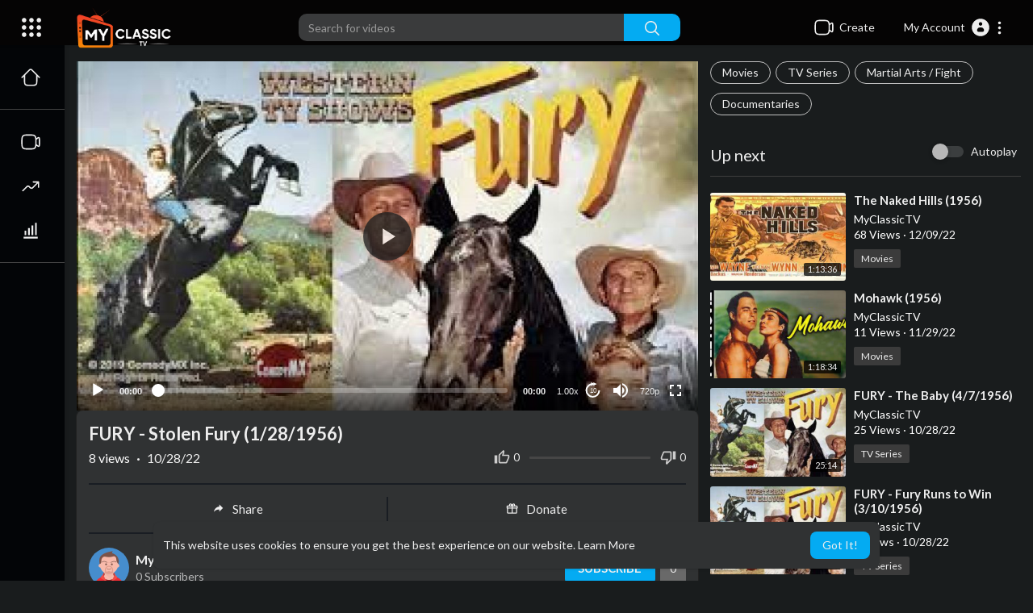

--- FILE ---
content_type: text/html; charset=UTF-8
request_url: https://myclassictv.com/watch/fury-stolen-fury-1-28-1956_djLZ5juo7qfxSnr.html
body_size: 49709
content:
<!DOCTYPE html>
<html id="html" lang="en">
   <head>
      <meta charset="UTF-8">
      <title>FURY - Stolen Fury (1/28/1956)</title>
      <meta name="title" content="FURY - Stolen Fury (1/28/1956)">
      <meta name="description" content="⁣Rustlers hit the Broken Wheel Ranch. Pete and Joey try and rescue Fury, but Fury ends up rescuing them.">
      <meta name="keywords" content="Fury TV Series,Jimmy Baird,Lesley Selander,William Fawcet,Peter Graves,TV Western,Fury,Entertainment,Sidney Salkow,Film,Fury TV Show,Bobby Diamond,TV,Ray Nazarro,Roger Mobley,Movies,myclassictv">
            <meta name="viewport" content="width=device-width, initial-scale=1, maximum-scale=1">
      <meta property="fb:app_id" content="1643990952546825" />
      <meta name="format-detection" content="telephone=no" />
      <meta name="apple-mobile-web-app-capable" content="yes" />
                      <link rel="canonical" href="https://myclassictv.com/watch/fury-stolen-fury-1-28-1956_djLZ5juo7qfxSnr.html"/>
            <!-- Twitter Card data -->
<meta name="twitter:card" content="summary">
<meta name="twitter:site" content="@publisher_handle">
<meta name="twitter:title" content="FURY - Stolen Fury (1/28/1956)">
<meta name="twitter:description" content="⁣Rustlers hit the Broken Wheel Ranch. Pete and Joey try and rescue Fury, but Fury ends up rescuing them.">
<meta name="twitter:creator" content="@author_handle">
<meta name="twitter:image" content="https://s3.us-central-1.wasabisys.com/classicmovies/upload/photos/2022/10/C7b5qrHigf4zyGyXvwEV_28_ebfb74cba16e1639e7f382934020e377_image.jpg">

<!-- Open Graph data -->
<meta property="og:title" content="FURY - Stolen Fury (1/28/1956)" />
<meta property="og:type" content="article" />
<meta property="og:url" content="https://myclassictv.com/watch/fury-stolen-fury-1-28-1956_djLZ5juo7qfxSnr.html" />
<meta property="og:image" content="https://s3.us-central-1.wasabisys.com/classicmovies/upload/photos/2022/10/C7b5qrHigf4zyGyXvwEV_28_ebfb74cba16e1639e7f382934020e377_image.jpg" />
<meta property="og:description" content="⁣Rustlers hit the Broken Wheel Ranch. Pete and Joey try and rescue Fury, but Fury ends up rescuing them." /> 
<meta name="thumbnail" content="https://s3.us-central-1.wasabisys.com/classicmovies/upload/photos/2022/10/C7b5qrHigf4zyGyXvwEV_28_ebfb74cba16e1639e7f382934020e377_image.jpg" />
<script type="application/ld+json">
{
    "@context": "https://schema.org",
    "@type": "MusicGroup",
    "image": [
        "https://s3.us-central-1.wasabisys.com/classicmovies/upload/photos/2022/10/C7b5qrHigf4zyGyXvwEV_28_ebfb74cba16e1639e7f382934020e377_image.jpg"
    ],
    "name": "FURY - Stolen Fury (1/28/1956)",
    "subjectOf": {
        "@type": "VideoObject",
        "description": "⁣Rustlers hit the Broken Wheel Ranch. Pete and Joey try and rescue Fury, but Fury ends up rescuing them.",
        "duration": "P56Y29DT53M",
        "name": "FURY - Stolen Fury (1/28/1956)",
        "thumbnail": "https://s3.us-central-1.wasabisys.com/classicmovies/upload/photos/2022/10/C7b5qrHigf4zyGyXvwEV_28_ebfb74cba16e1639e7f382934020e377_image.jpg",
        "uploadDate": "2022-10-28T14:25:09+00:00",
    }
}
</script>
<link rel="alternate" href="https://myclassictv.com?lang=english" hreflang="en" /><link rel="alternate" href="https://myclassictv.com?lang=arabic" hreflang="ar" /><link rel="alternate" href="https://myclassictv.com?lang=dutch" hreflang="nl" /><link rel="alternate" href="https://myclassictv.com?lang=french" hreflang="fr" /><link rel="alternate" href="https://myclassictv.com?lang=german" hreflang="de" /><link rel="alternate" href="https://myclassictv.com?lang=russian" hreflang="ru" /><link rel="alternate" href="https://myclassictv.com?lang=spanish" hreflang="es" /><link rel="alternate" href="https://myclassictv.com?lang=turkish" hreflang="tr" /><link rel="alternate" href="https://myclassictv.com?lang=hindi" hreflang="hi" /><link rel="alternate" href="https://myclassictv.com?lang=chinese" hreflang="zh" /><link rel="alternate" href="https://myclassictv.com?lang=urdu" hreflang="ur" /><link rel="alternate" href="https://myclassictv.com?lang=indonesian" hreflang="id" /><link rel="alternate" href="https://myclassictv.com?lang=croatian" hreflang="sh" /><link rel="alternate" href="https://myclassictv.com?lang=hebrew" hreflang="he" /><link rel="alternate" href="https://myclassictv.com?lang=bengali" hreflang="bn" /><link rel="alternate" href="https://myclassictv.com?lang=japanese" hreflang="ja" /><link rel="alternate" href="https://myclassictv.com?lang=portuguese" hreflang="pt" /><link rel="alternate" href="https://myclassictv.com?lang=italian" hreflang="it" /><link rel="alternate" href="https://myclassictv.com?lang=persian" hreflang="fa" /><link rel="alternate" href="https://myclassictv.com?lang=swedish" hreflang="sv" /><link rel="alternate" href="https://myclassictv.com?lang=vietnamese" hreflang="vi" /><link rel="alternate" href="https://myclassictv.com?lang=danish" hreflang="da" /><link rel="alternate" href="https://myclassictv.com?lang=filipino" hreflang="fil" />
      <link rel="shortcut icon" type="image/png" href="https://myclassictv.com/themes/youplay/img/icon.png"/>
      <link rel="stylesheet" href="https://myclassictv.com/themes/youplay/css/jquery-ui.min.css?version=2.2.8">
      <link rel="stylesheet" href="https://myclassictv.com/themes/youplay/css/jquery.tagit.css?version=2.2.8">
      <link rel="stylesheet" href="https://myclassictv.com/themes/youplay/css/font-awesome-4.7.0/css/font-awesome.min.css?version=2.2.8">
      <link rel="stylesheet" href="https://myclassictv.com/themes/youplay/css/twemoji-awesome.css?version=2.2.8">
      <link rel="stylesheet" href="https://myclassictv.com/themes/youplay/css/bootstrap-glyphicons.css?version=2.2.8">
      <link rel="stylesheet" href="https://myclassictv.com/themes/youplay/css/bootstrap.min.css?version=2.2.8">
      <link rel="stylesheet" href="https://myclassictv.com/themes/youplay/js/lib/sweetalert2/dist/sweetalert2.min.css?version=2.2.8">
      <link rel="stylesheet" href="https://myclassictv.com/themes/youplay/js/lib/notifIt/notifIt/css/notifIt.min.css?version=2.2.8">
      <link rel="stylesheet" href="https://myclassictv.com/themes/youplay/css/style.css?version=2.2.8" id="style-css">
            <link rel="stylesheet" href="https://myclassictv.com/themes/youplay/css/night-mode.css?version=2.2.8" class="night-mode-css">
            <link rel="stylesheet" href="https://myclassictv.com/themes/youplay/css/custom.style.css?version=2.2.8">
      <link href="https://myclassictv.com/themes/youplay/css/material.css?version=2.2.8" rel="stylesheet" type="text/css">
      <link href="https://myclassictv.com/themes/youplay/css/roboto.css?version=2.2.8" rel="stylesheet">
      <script src="https://myclassictv.com/themes/youplay/js/jquery-3.min.js?version=2.2.8"></script>
      <script src="https://myclassictv.com/themes/youplay/js/jquery-ui.min.js?version=2.2.8"></script>
      <script type="text/javascript" src="https://myclassictv.com/themes/youplay/js/jquery.form.min.js?version=2.2.8"></script>
      <script type="text/javascript" src="https://myclassictv.com/themes/youplay/js/tag-it.min.js?version=2.2.8"></script>
            <link rel="stylesheet" href="https://myclassictv.com/themes/youplay/player/css/mediaelementplayer.min.css?version=2.2.8" />
      <script src="https://myclassictv.com/themes/youplay/player/js/mediaelement-and-player.min.js?version=2.2.8"></script>
      <link rel="stylesheet" href="https://myclassictv.com/themes/youplay/player/css/mejs-dark.css?version=2.2.8" />
      <script src="https://myclassictv.com/themes/youplay/js/lib/sweetalert2/dist/sweetalert2.js?version=2.2.8"></script>
      <script src="https://myclassictv.com/themes/youplay/js/lib/notifIt/notifIt/js/notifIt.min.js?version=2.2.8"></script>
      <link href="https://myclassictv.com/themes/youplay/css/bootstrap-toggle.min.css?version=2.2.8" rel="stylesheet">
      <script type="text/javascript" src="https://myclassictv.com/themes/youplay/js/bootstrap.min.js?version=2.2.8"></script>
      <link rel="stylesheet" href="https://myclassictv.com/themes/youplay/css/bootstrap-select.min.css?version=2.2.8">
      <script src="https://myclassictv.com/themes/youplay/js/bootstrap-select.min.js?version=2.2.8"></script>
      <script src="https://myclassictv.com/themes/youplay/js/emoji/emojionearea/dist/emojionearea.js?version=2.2.8"></script>
      <link rel="stylesheet" type="text/css" href="https://myclassictv.com/themes/youplay/js/emoji/emojionearea/dist/emojionearea.min.css?version=2.2.8"/>
            <script src="https://myclassictv.com/themes/youplay/player/plugins/speed/speed.min.js?version=2.2.8"></script>
      <link rel="stylesheet" href="https://myclassictv.com/themes/youplay/player/plugins/speed/speed.min.css?version=2.2.8" />
      <script src="https://myclassictv.com/themes/youplay/player/plugins/speed/speed-i18n.js?version=2.2.8"></script>
      <script src="https://myclassictv.com/themes/youplay/player/plugins/jump/jump-forward.min.js?version=2.2.8"></script>
      <link rel="stylesheet" href="https://myclassictv.com/themes/youplay/player/plugins/jump/jump-forward.min.css?version=2.2.8" />
      <script src="https://myclassictv.com/themes/youplay/player/plugins/ads/ads.min.js?version=2.2.8"></script>
      <link rel="stylesheet" href="https://myclassictv.com/themes/youplay/player/plugins/ads/ads.min.css?version=2.2.8" />
      <script src="https://myclassictv.com/themes/youplay/player/plugins/ads/ads-i18n.js?version=2.2.8"></script>
      <script src="https://myclassictv.com/themes/youplay/player/plugins/vast/ads-vast-vpaid.js?version=2.2.8"></script>
      <script src="https://myclassictv.com/themes/youplay/player/plugins/quality/quality.min.js?version=2.2.8"></script>
      <link rel="stylesheet" href="https://myclassictv.com/themes/youplay/player/plugins/quality/quality.min.css?version=2.2.8" />
      <script src="https://myclassictv.com/themes/youplay/js/facebook.min.js?version=2.2.8"></script>
      <script src="https://myclassictv.com/themes/youplay/player/plugins/context-menu/context-menu.min.js?version=2.2.8"></script>
      <script src="https://myclassictv.com/themes/youplay/player/plugins/context-menu/context-menu-i18n.js?version=2.2.8"></script>
      <link rel="stylesheet" href="https://myclassictv.com/themes/youplay/player/plugins/context-menu/context-menu.min.css?version=2.2.8" />
      <script src="https://myclassictv.com/themes/youplay/js/Fingerprintjs2/fingerprint2.js?version=2.2.8"></script>
      <link rel="stylesheet" href="https://myclassictv.com/themes/youplay/css/bootstrap-colorpicker.min.css?version=2.2.8" />
      <script src="https://myclassictv.com/themes/youplay/js/bootstrap-colorpicker.min.js?version=2.2.8"></script>
            <!-- <script src="https://myclassictv.com/themes/youplay/js/highcharts/highcharts.js?version=2.2.8"></script>
         <script src="https://myclassictv.com/themes/youplay/js/highcharts/exporting.js?version=2.2.8"></script> -->
      <script src= "https://player.twitch.tv/js/embed/v1.js?version=2.2.8"></script>
            <script src="https://cdnjs.cloudflare.com/ajax/libs/socket.io/2.0.4/socket.io.js?version=2.2.8"></script>
      <link rel="stylesheet" href="https://myclassictv.com/themes/youplay/css/swiper-bundle.min.css?version=2.2.8" />
      <script src="https://myclassictv.com/themes/youplay/js/swiper-bundle.min.js?version=2.2.8"></script>
            <script src="https://myclassictv.com/themes/youplay/js/plupload.full.min.js?version=2.2.8"></script>
      <script>
         function RunLiveAgora(channelName,DIV_ID,token) {
           var agoraAppId = '';
           var token = token;

           var client = AgoraRTC.createClient({mode: 'live', codec: 'vp8'});
           client.init(agoraAppId, function () {


               client.setClientRole('audience', function() {
             }, function(e) {
             });

             client.join(token, channelName, 0, function(uid) {
             }, function(err) {
             });
             }, function (err) {
             });

             client.on('stream-added', function (evt) {
             var stream = evt.stream;
             var streamId = stream.getId();

             client.subscribe(stream, function (err) {
             });
           });
           client.on('stream-subscribed', function (evt) {
             var video_id = $('#video-id').val();
            if (!video_id) {
               return false;
            }
             $('#'+DIV_ID).html('<div class="wow_liv_counter"><span id="live_word_'+video_id+'">Live</span> <span id="live_count_'+video_id+'"> 0</span></div><div id="live_post_comments_'+video_id+'" class="wow_liv_comments_feed user-comments"></div>');
             var remoteStream = evt.stream;
             remoteStream.play(DIV_ID);
             $('#player_'+remoteStream.getId()).find('video').css('position', 'relative');
           });
         }
                      var site_url = 'https://myclassictv.com';
           function PT_Ajax_Requests_File() {
             return site_url + '/';
           }
           function PT_Page_Loading_File() {
             return site_url + '/page_loading.php';
           }
           function OpenShareWindow(url, windowName) {
              newwindow = window.open(url, windowName, 'height=600,width=800');
              if (window.focus) {
                 newwindow.focus();
              }
              return false;
           }
           function getCookie(name) {
             var value = "; " + document.cookie;
             var parts = value.split("; " + name + "=");
             if (parts.length == 2) return parts.pop().split(";").shift();
           }
      </script>
      <script src="https://myclassictv.com/themes/youplay/js/header.js?version=2.2.8"></script>
            <script src="https://imasdk.googleapis.com/js/sdkloader/ima3.js?version=2.2.8" type="text/javascript"></script>
         </head>
   <script type="text/javascript">
        window.UpdateChatU = 0;
      $(document).on('click', '#open_slide', function(event) {
         setTimeout(function () {
            window.dispatchEvent(new Event('resize'));
            console.log("resize");
         }, 300)
      });
        $(document).on('click', 'a[data-load]', function(event) {
          if ($('#live_post_id').length > 0) {
                DeleteLive();
                window.location = $(this).attr('href');
                return false;
          }

          if ($('video').length > 0) {
              $('video')[0].pause();
            }
          $('#bar_loading').show();
            event.preventDefault();
            var url = $(this).attr('data-load');
            $.ajax({
              url: PT_Page_Loading_File()+url,
              type: 'GET',
              dataType: 'html'
            })
            .done(function(data_html) {
              if ($(data_html).filter('#json-data').length > 0) {
                  data = JSON.parse($(data_html).filter('#json-data').val());
                  if (data.is_movie == true) {
                    $('.toggle-mode').hide();
                    $('.logo-img img').attr('src', 'https://myclassictv.com/themes/youplay/img/logo-light.png?cache=123');
                  }
                  else{
                    if ($('#toggle-mode').prop( "checked" ) === true) {
                      $('.logo-img img').attr('src', 'https://myclassictv.com/themes/youplay/img/logo-light.png?cache=123');
                    }
                    else{
                      $('.logo-img img').attr('src', 'https://myclassictv.com/themes/youplay/img/logo.png?cache=123');
                    }
                    $('.toggle-mode').show();
                  }

                  (data.page == 'register' ||
                  data.page == 'login' ||
                  data.page == 'shorts' ||
                  data.page == 'upload-video' ||
                  data.page == 'import-video' ||
                  data.page == 'messages') ? $('#header_ad_').addClass('hidden') : $('#header_ad_').removeClass('hidden');

                  (data.page == 'home') ? $('#home_menu_').addClass('active') : $('#home_menu_').removeClass('active');
                  (data.page == 'history') ? $('#history_menu_').addClass('active') : $('#history_menu_').removeClass('active');
                  (data.page == 'articles') ? $('#articles_menu_').addClass('active') : $('#articles_menu_').removeClass('active');
                  (data.page == 'latest') ? $('#latest_menu_').addClass('active') : $('#latest_menu_').removeClass('active');
                  (data.page == 'trending') ? $('#trending_menu_').addClass('active') : $('#trending_menu_').removeClass('active');
                  (data.page == 'paid-videos') ? $('#paid_videos_').addClass('active') : $('#paid_videos_').removeClass('active');
                  (data.page == 'top') ? $('#top_menu_').addClass('active') : $('#top_menu_').removeClass('active');
                  (data.page == 'movies') ? $('#movies_menu_').addClass('active') : $('#movies_menu_').removeClass('active');
                  (data.page == 'stock') ? $('#stock_menu_').addClass('active') : $('#stock_menu_').removeClass('active');
                  (data.page == 'popular_channels') ? $('#popular_channels_menu_').addClass('active') : $('#popular_channels_menu_').removeClass('active');
                  (data.page == 'shorts') ? $('#shorts_menu_').addClass('active') : $('#shorts_menu_').removeClass('active');

                  window.history.pushState({state:'new'},'', data.url);
                  $('#container_content').html(data_html);
                  $('meta[name=title]').attr('content', data.title);
                  $('meta[name=description]').attr('content', data.description);
                  $('meta[name=keywords]').attr('content', data.keyword);
                  $('title').text(data.title);
                  var main_container_class = 'main-content ';
                  (data.page != 'login') ? main_container_class += ' container ' : main_container_class += ' welcome-page ';
                  (data.page == 'home') ? main_container_class += ' container-full ' : main_container_class += ' ';
               (data.page == 'timeline') ? main_container_class += ' container-full ' : main_container_class += ' ';
               (data.page == 'search') ? main_container_class += ' container-full ' : main_container_class += ' ';
               (data.page == 'import-video') ? main_container_class += ' container-full ' : main_container_class += ' ';
               (data.page == 'trending') ? main_container_class += ' container-full ' : main_container_class += ' ';
               (data.page == 'category') ? main_container_class += ' container-full ' : main_container_class += ' ';
               (data.page == 'latest') ? main_container_class += ' container-full ' : main_container_class += ' ';
               (data.page == 'top') ? main_container_class += ' container-full ' : main_container_class += ' ';
               (data.page == 'live') ? main_container_class += ' container-full ' : main_container_class += ' ';
               (data.page == 'stock') ? main_container_class += ' container-full ' : main_container_class += ' ';
               (data.page == 'paid-videos') ? main_container_class += ' container-full ' : main_container_class += ' ';
                  (data.page == 'watch') ? main_container_class += ' container-full ' : main_container_class += ' ';
                  (data.page == 'messages') ? main_container_class += ' m_cont_full ' : main_container_class += ' ';
                  $('#main-container').attr('class',main_container_class);


                }
                else{
                  window.location.href = site_url+'/login';
                }

            })
            .fail(function() {
              if (typeof(getCookie('user_id')) == 'undefined') {
                window.location.href = site_url+'/login';
              }
              else{
                window.location.href = site_url+'/404';
              }

            })
            .always(function() {
              window.scrollTo(0,0);
              $('#bar_loading').delay(300).fadeOut(300);
              $(".video-player").hover(
                  function(e){
                    $('.watermark').css('display', 'block');
                   },
                  function(e){
                    setTimeout(function () {
                      if ($('.video-player:hover').length == 0) {
                        $('.watermark').css('display', 'none');
                      }
                    }, 1000);
                   }
              );
            });
        });
        function load_more_sub() {
          var id = $('.subscribers_').last().attr('data_subscriber_id');
          var user_id = '{{ME id}}';
          $.post(PT_Ajax_Requests_File()+'aj/user/get_more_subscribers_', {id: id,user_id:user_id}, function(data, textStatus, xhr) {
            if (data.status == 200) {
              if (data.html != '') {
                $('.user_subscribers_').append(data.html);
              }
              else{
                $('#user_subscribers__load').text("No more subscriptions");
              }

            }

          });
        }
   </script>
   <body itemscope itemtype="http://schema.org/Organization" id="pt-body" >
            <div id="pop_up_18" class="modal matdialog et_plus" data-backdrop="static" data-keyboard="false">
         <div class="modal-dialog">
            <div class="modal-content">
               <div class="modal-body">
                  <svg xmlns="http://www.w3.org/2000/svg" xmlns:xlink="http://www.w3.org/1999/xlink" viewBox="0 0 328.863 328.863" height="120" width="120" xml:space="preserve">
                     <g id="_x34_4-18Plus_movie">
                        <g>
                           <path fill="currentColor" d="M104.032,220.434V131.15H83.392V108.27h49.121v112.164H104.032z"/>
                        </g>
                        <g>
                           <path fill="currentColor" d="M239.552,137.23c0,9.76-5.28,18.4-14.08,23.201c12.319,5.119,20,15.84,20,28.32c0,20.16-17.921,32.961-45.921,32.961 c-28.001,0-45.921-12.641-45.921-32.48c0-12.801,8.32-23.682,21.28-28.801c-9.44-5.281-15.52-14.24-15.52-24 c0-17.922,15.681-29.281,40.001-29.281C224.031,107.15,239.552,118.83,239.552,137.23z M180.51,186.352 c0,9.441,6.721,14.721,19.041,14.721c12.32,0,19.2-5.119,19.2-14.721c0-9.279-6.88-14.561-19.2-14.561 C187.23,171.791,180.51,177.072,180.51,186.352z M183.391,138.83c0,8.002,5.76,12.48,16.16,12.48c10.4,0,16.16-4.479,16.16-12.48 c0-8.318-5.76-12.959-16.16-12.959C189.15,125.871,183.391,130.512,183.391,138.83z"/>
                        </g>
                        <g>
                           <path fill="currentColor" d="M292.864,120.932c4.735,13.975,7.137,28.592,7.137,43.5c0,74.752-60.816,135.568-135.569,135.568 S28.862,239.184,28.862,164.432c0-74.754,60.816-135.568,135.569-135.568c14.91,0,29.527,2.4,43.5,7.137V5.832 C193.817,1.963,179.24,0,164.432,0C73.765,0,0.001,73.764,0.001,164.432s73.764,164.432,164.431,164.432 S328.862,255.1,328.862,164.432c0-14.807-1.962-29.385-5.831-43.5H292.864z"/>
                        </g>
                        <g>
                           <polygon fill="currentColor" points="284.659,44.111 284.659,12.582 261.987,12.582 261.987,44.111 230.647,44.111 230.647,66.781 261.987,66.781 261.987,98.309 284.659,98.309 284.659,66.781 316.186,66.781 316.186,44.111 "/>
                        </g>
                     </g>
                  </svg>
                  <h4>Please note that if you are under 18, you won't be able to access this site. </h4>
                  <p>Are you 18 years old or above?</p>
               </div>
               <div class="modal-footer">
                  <button class="btn btn-success matbtn" id="pop_up_18_yes">Yes</button>
                  <button class="btn matbtn" id="pop_up_18_no">No</button>
               </div>
            </div>
         </div>
      </div>
      <a href="" id="link_redirect_to_page"  data-load=""></a>
      <div id="bar_loading"></div>
            <input type="hidden" class="main_session" value="c076cfc485c8ba2f77ebc74a81dcd94bc3eb540d">
            <header class="navbar-fixed-top">
         <nav class="navbar navbar-findcond pt_header_nav">
	<div class="left-part">
					<div class="yp_slide_menu">
				<span id="open_slide" title="Expand" data-toggle="tooltip" data-placement="bottom" onclick="SlideSetCookie('open_slide','yes',1);">
					<svg xmlns="http://www.w3.org/2000/svg" width="24px" height="24px" viewBox="0 0 276.167 276.167"> <g fill="currentColor"><path d="M33.144,2.471C15.336,2.471,0.85,16.958,0.85,34.765s14.48,32.293,32.294,32.293s32.294-14.486,32.294-32.293 S50.951,2.471,33.144,2.471z"/> <path d="M137.663,2.471c-17.807,0-32.294,14.487-32.294,32.294s14.487,32.293,32.294,32.293c17.808,0,32.297-14.486,32.297-32.293 S155.477,2.471,137.663,2.471z"/> <path d="M243.873,67.059c17.804,0,32.294-14.486,32.294-32.293S261.689,2.471,243.873,2.471s-32.294,14.487-32.294,32.294 S226.068,67.059,243.873,67.059z"/> <path d="M32.3,170.539c17.807,0,32.297-14.483,32.297-32.293c0-17.811-14.49-32.297-32.297-32.297S0,120.436,0,138.246 C0,156.056,14.493,170.539,32.3,170.539z"/> <path d="M136.819,170.539c17.804,0,32.294-14.483,32.294-32.293c0-17.811-14.478-32.297-32.294-32.297 c-17.813,0-32.294,14.486-32.294,32.297C104.525,156.056,119.012,170.539,136.819,170.539z"/> <path d="M243.038,170.539c17.811,0,32.294-14.483,32.294-32.293c0-17.811-14.483-32.297-32.294-32.297 s-32.306,14.486-32.306,32.297C210.732,156.056,225.222,170.539,243.038,170.539z"/> <path d="M33.039,209.108c-17.807,0-32.3,14.483-32.3,32.294c0,17.804,14.493,32.293,32.3,32.293s32.293-14.482,32.293-32.293 S50.846,209.108,33.039,209.108z"/> <path d="M137.564,209.108c-17.808,0-32.3,14.483-32.3,32.294c0,17.804,14.487,32.293,32.3,32.293 c17.804,0,32.293-14.482,32.293-32.293S155.368,209.108,137.564,209.108z"/> <path d="M243.771,209.108c-17.804,0-32.294,14.483-32.294,32.294c0,17.804,14.49,32.293,32.294,32.293 c17.811,0,32.294-14.482,32.294-32.293S261.575,209.108,243.771,209.108z"/> </g></svg>
				</span>
			</div>
				<a class="navbar-brand logo-img" href="https://myclassictv.com/" itemprop="url">
							<img itemprop="logo" src="https://myclassictv.com/themes/youplay/img/logo-light.png?cache=123" alt="My Classic TV">
					</a>
	</div>
	<form class="navbar-form search-header" role="search" action="https://myclassictv.com/search" method="GET">
		<div class="form-group">
			<input type="text" class="form-control" id="search-bar" name="keyword" placeholder="Search for videos" autocomplete="off" value="">
			<button type="submit" class="btn btn-main"><svg xmlns="http://www.w3.org/2000/svg" viewBox="0 0 24 24" width="22" height="22"><path fill="currentColor" d="M23.707 22.293l-5.969-5.969a10.016 10.016 0 10-1.414 1.414l5.969 5.969a1 1 0 001.414-1.414zM10 18a8 8 0 118-8 8.009 8.009 0 01-8 8z"/></svg></button>			
						<div class="search-dropdown hidden"></div>
		</div>
	</form>
	<ul class="nav right-part">
		<li class="dropdown hide_upload_mobi_link">
			<a href="javascript:void(0);" class="dropdown-toggle" data-toggle="dropdown">
				<svg xmlns="http://www.w3.org/2000/svg" width="24" height="24" viewBox="0 0 24 24"><path fill-rule="evenodd" fill="currentColor" d="M10 3.25L9.94358 3.25L9.94356 3.25C8.10581 3.24999 6.65019 3.24997 5.51098 3.40314C4.33855 3.56077 3.38961 3.89288 2.64124 4.64125C1.89288 5.38961 1.56076 6.33856 1.40313 7.51098C1.24997 8.65019 1.24998 10.1058 1.25 11.9436L1.25 11.9436L1.25 12L1.25 12.0564L1.25 12.0565C1.24998 13.8942 1.24997 15.3498 1.40313 16.489C1.56076 17.6614 1.89288 18.6104 2.64124 19.3588C3.38961 20.1071 4.33855 20.4392 5.51098 20.5969C6.65019 20.75 8.10583 20.75 9.94359 20.75L10 20.75L10.0564 20.75L10.0565 20.75C11.8942 20.75 13.3498 20.75 14.489 20.5969C15.6614 20.4392 16.6104 20.1071 17.3588 19.3588C18.1071 18.6104 18.4392 17.6614 18.5969 16.489C18.6011 16.4577 18.6052 16.4261 18.6092 16.3943C19.1758 16.8183 19.6658 17.1765 20.0818 17.4026C20.5551 17.6598 21.1632 17.875 21.7826 17.5653C22.402 17.2556 22.5947 16.64 22.673 16.107C22.7501 15.5813 22.75 14.8815 22.75 14.0604L22.75 14L22.75 9.99999L22.75 9.93961C22.75 9.11853 22.7501 8.41864 22.673 7.893C22.5947 7.35998 22.402 6.74439 21.7826 6.4347C21.1632 6.12501 20.5551 6.34019 20.0818 6.59743C19.6658 6.82352 19.1758 7.18169 18.6092 7.60572C18.6052 7.5739 18.6011 7.54232 18.5969 7.51098C18.4392 6.33856 18.1071 5.38961 17.3588 4.64125C16.6104 3.89288 15.6614 3.56077 14.489 3.40314C13.3498 3.24997 11.8942 3.24999 10.0564 3.25L10.0564 3.25L10 3.25ZM18.75 11.8488L18.75 11.8418L18.75 11.8335L18.75 11.8251L18.75 11.8168L18.75 11.8084L18.75 11.8L18.75 11.7917L18.75 11.7833L18.75 11.7749L18.75 11.7666L18.75 11.7582L18.75 11.7498L18.75 11.7414L18.75 11.733L18.75 11.7246L18.75 11.7162L18.75 11.7078L18.75 11.6994L18.75 11.691L18.75 11.6825L18.75 11.6741L18.75 11.6657L18.75 11.6573L18.75 11.6488L18.75 11.6404L18.75 11.632L18.75 11.6235L18.75 11.6151L18.75 11.6066L18.75 11.5982L18.75 11.5897L18.75 11.5813L18.75 11.5728L18.75 11.5643L18.75 11.5559L18.75 11.5474L18.75 11.5389L18.75 11.5304L18.75 11.522L18.75 11.5135L18.75 11.505L18.75 11.4965L18.75 11.488L18.75 11.4795L18.75 11.471L18.75 11.4625L18.75 11.454L18.75 11.4455L18.75 11.437L18.75 11.4285L18.75 11.4199L18.75 11.4114L18.75 11.4029L18.75 11.3944L18.75 11.3858L18.75 11.3773L18.75 11.3688L18.75 11.3602L18.75 11.3517L18.75 11.3432L18.75 11.3346L18.75 11.3261L18.75 11.3175L18.75 11.309L18.75 11.3004L18.75 11.2919L18.75 11.2833L18.75 11.2748L18.75 11.2662L18.75 11.2576L18.75 11.2491L18.75 11.2405L18.75 11.2319L18.75 11.2234L18.75 11.2148L18.75 11.2062L18.75 11.1976L18.75 11.1891L18.75 11.1805L18.75 11.1719L18.75 11.1633L18.75 11.1547L18.75 11.1461L18.75 11.1375L18.75 11.1289L18.75 11.1203L18.75 11.1117L18.75 11.1032L18.75 11.0946L18.75 11.086L18.75 11.0773L18.75 11.0687L18.75 11.0601L18.75 11.0515L18.75 11.0429L18.75 11.0343L18.75 11.0257L18.75 11.0171L18.75 11.0085L18.75 10.9999L18.75 10.9912L18.75 10.9826L18.75 10.974L18.75 10.9654L18.75 10.9568L18.75 10.9481L18.75 10.9395L18.75 10.9309L18.75 10.9223L18.75 10.9137L18.75 10.905L18.75 10.8964L18.75 10.8878L18.75 10.8791L18.75 10.8705L18.75 10.8619L18.75 10.8532L18.75 10.8446L18.75 10.836L18.75 10.8273L18.75 10.8187L18.75 10.8101L18.75 10.8014L18.75 10.7928L18.75 10.7842L18.75 10.7755L18.75 10.7669L18.75 10.7583L18.75 10.7496L18.75 10.741L18.75 10.7323L18.75 10.7237L18.75 10.7151L18.75 10.7064L18.75 10.6978L18.75 10.6891L18.75 10.6805L18.75 10.6719L18.75 10.6632L18.75 10.6546L18.75 10.6459L18.75 10.6373L18.75 10.6286L18.75 10.62L18.75 10.6114L18.75 10.6027L18.75 10.5941L18.75 10.5854L18.75 10.5768L18.75 10.5682L18.75 10.5595L18.75 10.5509L18.75 10.5422L18.75 10.5336L18.75 10.525L18.75 10.5163L18.75 10.5077L18.75 10.4991L18.75 10.4904L18.75 10.4818L18.75 10.4731L18.75 10.4645L18.75 10.4559L18.75 10.4472L18.75 10.4386L18.75 10.43L18.75 10.4213L18.75 10.4127L18.75 10.4041L18.75 10.3955L18.75 10.3868L18.75 10.3782L18.75 10.3696L18.75 10.361L18.75 10.3523L18.75 10.3437L18.75 10.3351L18.75 10.3265L18.75 10.3178L18.75 10.3092L18.75 10.3006L18.75 10.292L18.75 10.2834L18.75 10.2748L18.75 10.2661L18.75 10.2575L18.75 10.2489L18.75 10.2403L18.75 10.2317L18.75 10.2231L18.75 10.2145L18.75 10.2059L18.75 10.1973L18.75 10.1887L18.75 10.1801L18.75 10.1715L18.75 10.1629L18.75 10.1543L18.75 10.1457L18.75 10.1371L18.75 10.1285L18.75 10.12L18.75 10.1114L18.75 10.1028L18.75 10.0942L18.75 10.0856L18.75 10.0771L18.75 10.0685L18.75 10.0599L18.75 10.0513L18.75 10.0428L18.75 10.0342L18.75 10.0256L18.75 10.0171L18.75 10.0085L18.75 9.99996C18.75 9.74167 18.7507 9.59613 18.7603 9.48769C18.7646 9.43923 18.7696 9.41311 18.7728 9.39999C18.7744 9.3938 18.7754 9.39062 18.7758 9.38956L18.7764 9.3882L18.7771 9.38693C18.7778 9.38599 18.7797 9.38321 18.7837 9.37828C18.7922 9.36782 18.8101 9.34811 18.8463 9.31561C18.9273 9.24286 19.0433 9.15498 19.25 9C19.9685 8.46106 20.4399 8.11002 20.798 7.91537C20.9675 7.82328 21.0616 7.79413 21.1071 7.78583C21.1277 7.82716 21.1608 7.91996 21.1888 8.11077C21.248 8.51408 21.25 9.10178 21.25 9.99999L21.25 14C21.25 14.8982 21.248 15.4859 21.1888 15.8892C21.1608 16.08 21.1277 16.1728 21.1071 16.2141C21.0616 16.2058 20.9675 16.1767 20.798 16.0846C20.4399 15.89 19.9686 15.5389 19.25 15C19.0434 14.845 18.9273 14.7572 18.8463 14.6844C18.8101 14.6519 18.7922 14.6322 18.7837 14.6217C18.7817 14.6193 18.7803 14.6175 18.7792 14.616C18.7781 14.6145 18.7775 14.6136 18.7771 14.6131L18.7764 14.6118L18.7758 14.6104C18.7754 14.6093 18.7743 14.6061 18.7728 14.6C18.7696 14.5869 18.7646 14.5608 18.7603 14.5125C18.7507 14.4043 18.75 14.2591 18.75 14.0012L18.75 13.9954L18.75 13.9896L18.75 13.9838L18.75 13.978L18.75 13.9722L18.75 13.9664L18.75 13.9606L18.75 13.9547L18.75 13.9489L18.75 13.943L18.75 13.9371L18.75 13.9312L18.75 13.9253L18.75 13.9193L18.75 13.9134L18.75 13.9075L18.75 13.9015L18.75 13.8955L18.75 13.8895L18.75 13.8835L18.75 13.8775L18.75 13.8715L18.75 13.8654L18.75 13.8594L18.75 13.8533L18.75 13.8472L18.75 13.8411L18.75 13.835L18.75 13.8289L18.75 13.8228L18.75 13.8166L18.75 13.8105L18.75 13.8043L18.75 13.7981L18.75 13.792L18.75 13.7857L18.75 13.7795L18.75 13.7733L18.75 13.7671L18.75 13.7608L18.75 13.7546L18.75 13.7483L18.75 13.742L18.75 13.7357L18.75 13.7294L18.75 13.7231L18.75 13.7167L18.75 13.7104L18.75 13.704L18.75 13.6977L18.75 13.6913L18.75 13.6849L18.75 13.6785L18.75 13.6721L18.75 13.6656L18.75 13.6592L18.75 13.6527L18.75 13.6463L18.75 13.6398L18.75 13.6333L18.75 13.6268L18.75 13.6203L18.75 13.6138L18.75 13.6073L18.75 13.6007L18.75 13.5942L18.75 13.5876L18.75 13.581L18.75 13.5744L18.75 13.5678L18.75 13.5612L18.75 13.5546L18.75 13.548L18.75 13.5413L18.75 13.5347L18.75 13.528L18.75 13.5214L18.75 13.5147L18.75 13.508L18.75 13.5013L18.75 13.4945L18.75 13.4878L18.75 13.4811L18.75 13.4743L18.75 13.4676L18.75 13.4608L18.75 13.454L18.75 13.4472L18.75 13.4404L18.75 13.4336L18.75 13.4268L18.75 13.4199L18.75 13.4131L18.75 13.4062L18.75 13.3994L18.75 13.3925L18.75 13.3856L18.75 13.3787L18.75 13.3718L18.75 13.3649L18.75 13.358L18.75 13.351L18.75 13.3441L18.75 13.3371L18.75 13.3301L18.75 13.3232L18.75 13.3162L18.75 13.3092L18.75 13.3022L18.75 13.2952L18.75 13.2881L18.75 13.2811L18.75 13.274L18.75 13.267L18.75 13.2599L18.75 13.2528L18.75 13.2458L18.75 13.2387L18.75 13.2315L18.75 13.2244L18.75 13.2173L18.75 13.2102L18.75 13.203L18.75 13.1959L18.75 13.1887L18.75 13.1815L18.75 13.1744L18.75 13.1672L18.75 13.16L18.75 13.1528L18.75 13.1455L18.75 13.1383L18.75 13.1311L18.75 13.1238L18.75 13.1166L18.75 13.1093L18.75 13.102L18.75 13.0947L18.75 13.0874L18.75 13.0801L18.75 13.0728L18.75 13.0655L18.75 13.0582L18.75 13.0508L18.75 13.0435L18.75 13.0361L18.75 13.0288L18.75 13.0214L18.75 13.014L18.75 13.0066L18.75 12.9992L18.75 12.9918L18.75 12.9844L18.75 12.977L18.75 12.9696L18.75 12.9621L18.75 12.9547L18.75 12.9472L18.75 12.9397L18.75 12.9323L18.75 12.9248L18.75 12.9173L18.75 12.9098L18.75 12.9023L18.75 12.8948L18.75 12.8872L18.75 12.8797L18.75 12.8722L18.75 12.8646L18.75 12.857L18.75 12.8495L18.75 12.8419L18.75 12.8343L18.75 12.8267L18.75 12.8191L18.75 12.8115L18.75 12.8039L18.75 12.7963L18.75 12.7887L18.75 12.781L18.75 12.7734L18.75 12.7657L18.75 12.7581L18.75 12.7504L18.75 12.7427L18.75 12.735L18.75 12.7273L18.75 12.7196L18.75 12.7119L18.75 12.7042L18.75 12.6965L18.75 12.6888L18.75 12.681L18.75 12.6733L18.75 12.6655L18.75 12.6578L18.75 12.65L18.75 12.6422L18.75 12.6345L18.75 12.6267L18.75 12.6189L18.75 12.6111L18.75 12.6033L18.75 12.5955L18.75 12.5876L18.75 12.5798L18.75 12.572L18.75 12.5641L18.75 12.5563L18.75 12.5484L18.75 12.5405L18.75 12.5327L18.75 12.5248L18.75 12.5169L18.75 12.509L18.75 12.5011L18.75 12.4932L18.75 12.4853L18.75 12.4774L18.75 12.4695L18.75 12.4615L18.75 12.4536L18.75 12.4456L18.75 12.4377L18.75 12.4297L18.75 12.4218L18.75 12.4138L18.75 12.4058L18.75 12.3978L18.75 12.3899L18.75 12.3819L18.75 12.3739L18.75 12.3659L18.75 12.3578L18.75 12.3498L18.75 12.3418L18.75 12.3338L18.75 12.3257L18.75 12.3177L18.75 12.3096L18.75 12.3016L18.75 12.2935L18.75 12.2854L18.75 12.2774L18.75 12.2693L18.75 12.2612L18.75 12.2531L18.75 12.245L18.75 12.2369L18.75 12.2288L18.75 12.2207L18.75 12.2126L18.75 12.2044L18.75 12.1963L18.75 12.1882L18.75 12.18L18.75 12.1719L18.75 12.1637L18.75 12.1556L18.75 12.1512M17.25 12C17.25 13.9068 17.2484 15.2615 17.1102 16.2892C16.975 17.2952 16.7213 17.8749 16.2981 18.2981C15.8749 18.7213 15.2952 18.975 14.2892 19.1102C13.2615 19.2484 11.9068 19.25 10 19.25C8.09318 19.25 6.73851 19.2484 5.71085 19.1102C4.70476 18.975 4.12511 18.7213 3.7019 18.2981C3.27869 17.8749 3.02502 17.2952 2.88976 16.2892C2.75159 15.2615 2.75 13.9068 2.75 12C2.75 10.0932 2.75159 8.73852 2.88976 7.71085C3.02502 6.70476 3.27869 6.12512 3.7019 5.70191C4.12511 5.2787 4.70476 5.02503 5.71085 4.88976C6.73851 4.7516 8.09318 4.75 10 4.75C11.9068 4.75 13.2615 4.7516 14.2892 4.88976C15.2952 5.02503 15.8749 5.2787 16.2981 5.70191C16.7213 6.12512 16.975 6.70476 17.1102 7.71085C17.2484 8.73852 17.25 10.0932 17.25 12ZM21.1422 7.78417C21.1418 7.78483 21.137 7.78511 21.129 7.783C21.1387 7.78245 21.1427 7.7835 21.1422 7.78417ZM21.0962 7.76658C21.0897 7.76146 21.087 7.75743 21.0873 7.7567C21.0876 7.75596 21.0908 7.75852 21.0962 7.76658ZM21.0873 16.2433C21.087 16.2425 21.0897 16.2385 21.0962 16.2334C21.0908 16.2414 21.0876 16.244 21.0873 16.2433ZM21.129 16.217C21.137 16.2148 21.1418 16.2151 21.1422 16.2158C21.1427 16.2165 21.1387 16.2175 21.129 16.217Z" /></svg><span class="hide_hdr_usr_name">&nbsp;&nbsp;Create</span>
			</a>
			<ul class="dropdown-menu pt-create-menu">
									 
						<li class="hide_up_imp">
							<a href="https://myclassictv.com/upload-video" data-load="?link1=upload-video">
								<svg xmlns="http://www.w3.org/2000/svg" width="24" height="24" viewBox="0 0 24 24"><path fill-rule="evenodd" clip-rule="evenodd" d="M7 10.25L6.96421 10.25C6.05997 10.25 5.33069 10.25 4.7424 10.3033C4.13605 10.3583 3.60625 10.4746 3.125 10.7524C2.55493 11.0815 2.08154 11.5549 1.7524 12.125C1.47455 12.6063 1.35826 13.1361 1.3033 13.7424C1.24998 14.3307 1.24999 15.06 1.25 15.9642L1.25 15.9642L1.25 16L1.25 16.0358L1.25 16.0358C1.24999 16.94 1.24998 17.6693 1.3033 18.2576C1.35826 18.8639 1.47455 19.3937 1.7524 19.875C2.08154 20.4451 2.55493 20.9185 3.125 21.2476C3.60625 21.5254 4.13605 21.6417 4.7424 21.6967C5.33067 21.75 6.05992 21.75 6.96412 21.75L6.96418 21.75L7 21.75L17 21.75L17.0357 21.75C17.94 21.75 18.6693 21.75 19.2576 21.6967C19.8639 21.6417 20.3937 21.5254 20.875 21.2476C21.4451 20.9185 21.9185 20.4451 22.2476 19.875C22.5254 19.3937 22.6417 18.8639 22.6967 18.2576C22.75 17.6693 22.75 16.94 22.75 16.0358L22.75 16L22.75 15.9642C22.75 15.06 22.75 14.3307 22.6967 13.7424C22.6417 13.1361 22.5254 12.6063 22.2476 12.125C21.9185 11.5549 21.4451 11.0815 20.875 10.7524C20.3937 10.4746 19.8639 10.3583 19.2576 10.3033C18.6693 10.25 17.94 10.25 17.0358 10.25L17 10.25L16 10.25C15.5858 10.25 15.25 10.5858 15.25 11C15.25 11.4142 15.5858 11.75 16 11.75L17 11.75C17.9484 11.75 18.6096 11.7507 19.1222 11.7972C19.6245 11.8427 19.9101 11.9274 20.125 12.0514C20.467 12.2489 20.7511 12.533 20.9486 12.875C21.0726 13.0899 21.1573 13.3755 21.2028 13.8778C21.2493 14.3904 21.25 15.0516 21.25 16C21.25 16.9484 21.2493 17.6096 21.2028 18.1222C21.1573 18.6245 21.0726 18.9101 20.9486 19.125C20.7511 19.467 20.467 19.7511 20.125 19.9486C19.9101 20.0726 19.6245 20.1573 19.1222 20.2028C18.6096 20.2493 17.9484 20.25 17 20.25L7 20.25C6.05158 20.25 5.39041 20.2493 4.87779 20.2028C4.37549 20.1573 4.0899 20.0726 3.875 19.9486C3.53296 19.7511 3.24892 19.467 3.05144 19.125C2.92737 18.9101 2.8427 18.6245 2.79718 18.1222C2.75072 17.6096 2.75 16.9484 2.75 16C2.75 15.0516 2.75072 14.3904 2.79718 13.8778C2.84271 13.3755 2.92737 13.0899 3.05144 12.875C3.24892 12.533 3.53296 12.2489 3.875 12.0514C4.0899 11.9274 4.37549 11.8427 4.87779 11.7972C5.39041 11.7507 6.05158 11.75 7 11.75L8 11.75C8.41421 11.75 8.75 11.4142 8.75 11C8.75 10.5858 8.41421 10.25 8 10.25L7 10.25ZM16.5303 6.46967L12.5303 2.46967C12.2374 2.17678 11.7626 2.17678 11.4697 2.46967L7.46967 6.46967C7.17678 6.76256 7.17678 7.23744 7.46967 7.53033C7.76256 7.82322 8.23744 7.82322 8.53033 7.53033L11.25 4.81066L11.25 16C11.25 16.4142 11.5858 16.75 12 16.75C12.4142 16.75 12.75 16.4142 12.75 16L12.75 4.81066L15.4697 7.53033C15.7626 7.82322 16.2374 7.82322 16.5303 7.53033C16.8232 7.23744 16.8232 6.76256 16.5303 6.46967Z" fill="#2196f3"/></svg> Upload
							</a>
						</li>
																						</ul>
		</li>
			
		<li class="show-in-mobile top-header">
			<a href="#" class="search-icon"><svg width="24" height="24" viewBox="0 0 24 24" fill="none" xmlns="http://www.w3.org/2000/svg"><path fill-rule="evenodd" clip-rule="evenodd" d="M3.75 11C3.75 6.99594 6.99594 3.75 11 3.75C15.0041 3.75 18.25 6.99594 18.25 11C18.25 15.0041 15.0041 18.25 11 18.25C6.99594 18.25 3.75 15.0041 3.75 11ZM11 2.25C6.16751 2.25 2.25 6.16751 2.25 11C2.25 15.8325 6.16751 19.75 11 19.75C13.1462 19.75 15.112 18.9773 16.6342 17.6949L19.4697 20.5303C19.7626 20.8232 20.2374 20.8232 20.5303 20.5303C20.8232 20.2374 20.8232 19.7626 20.5303 19.4697L17.6949 16.6342C18.9773 15.112 19.75 13.1462 19.75 11C19.75 6.16751 15.8325 2.25 11 2.25Z" fill="currentColor"/></svg></a>
		</li>
				<li class="dropdown hide-from-mobile profile-nav">
	<a href="#" class="dropdown-toggle" data-toggle="dropdown" role="button" aria-expanded="false">
		<span class="hide_hdr_usr_name">&nbsp;&nbsp;My Account&nbsp;&nbsp;</span><svg class="auth" width="26" height="26" viewBox="0 0 24 24" fill="none" xmlns="http://www.w3.org/2000/svg"> <path fill-rule="evenodd" clip-rule="evenodd" d="M22 12C22 17.5228 17.5228 22 12 22C6.47715 22 2 17.5228 2 12C2 6.47715 6.47715 2 12 2C17.5228 2 22 6.47715 22 12ZM11.3333 12C9.49238 12 8 13.4924 8 15.3333C8 16.2538 8.74619 17 9.66667 17H14.3333C15.2538 17 16 16.2538 16 15.3333C16 13.4924 14.5076 12 12.6667 12H11.3333ZM12 10C13.1046 10 14 9.10457 14 8C14 6.89543 13.1046 6 12 6C10.8954 6 10 6.89543 10 8C10 9.10457 10.8954 10 12 10Z" fill="currentColor"/> </svg> <svg width="21" height="21" viewBox="0 0 24 24" xmlns="http://www.w3.org/2000/svg"><path fill-rule="evenodd" clip-rule="evenodd" d="M12 7C13.1 7 14 6.1 14 5C14 3.9 13.1 3 12 3C10.9 3 10 3.9 10 5C10 6.1 10.9 7 12 7ZM12 10C10.9 10 10 10.9 10 12C10 13.1 10.9 14 12 14C13.1 14 14 13.1 14 12C14 10.9 13.1 10 12 10ZM10 19C10 17.9 10.9 17 12 17C13.1 17 14 17.9 14 19C14 20.1 13.1 21 12 21C10.9 21 10 20.1 10 19Z" fill="currentColor"/></svg>
	</a>
	<ul class="dropdown-menu dropdown-menu-right ani_log_menu" role="menu">
									<li>
					<div class="toggle-mode">
						<label class="switch">
							<input type="checkbox" checked id="toggle-mode">
							<span class="slider">
								<svg width="24" height="24" viewBox="0 0 24 24" fill="none" xmlns="http://www.w3.org/2000/svg"> <path fill-rule="evenodd" clip-rule="evenodd" d="M5.75 9C5.75 5.54822 8.54822 2.75 12 2.75C15.4518 2.75 18.25 5.54822 18.25 9C18.25 10.6664 17.5988 12.1791 16.5355 13.3002C15.7338 14.1455 14.8913 15.1981 14.49 16.4347C14.4575 16.4543 14.4173 16.4781 14.3701 16.5051C14.2232 16.589 14.0116 16.7019 13.7579 16.8146C13.2374 17.046 12.5989 17.25 12.0002 17.25C11.4014 17.25 10.7628 17.046 10.2422 16.8146C9.98848 16.7019 9.77682 16.589 9.62992 16.505C9.58272 16.4781 9.54251 16.4543 9.51004 16.4346C9.10872 15.1981 8.2662 14.1455 7.46448 13.3002C6.40119 12.1791 5.75 10.6664 5.75 9ZM9.75 18.2363C10.346 18.49 11.1557 18.75 12.0002 18.75C12.8445 18.75 13.6541 18.4901 14.25 18.2363V19C14.25 20.2426 13.2426 21.25 12 21.25C10.7574 21.25 9.75 20.2426 9.75 19V18.2363ZM12 1.25C7.71979 1.25 4.25 4.71979 4.25 9C4.25 11.0656 5.0591 12.9438 6.37615 14.3325C7.44473 15.4591 8.25 16.6431 8.25 17.9109V19C8.25 21.0711 9.92893 22.75 12 22.75C14.0711 22.75 15.75 21.0711 15.75 19V17.9109C15.75 16.6431 16.5553 15.4591 17.6238 14.3325C18.9409 12.9438 19.75 11.0656 19.75 9C19.75 4.71979 16.2802 1.25 12 1.25Z" fill="currentColor"/> </svg> Mode
							</span>
						</label>
					</div>
				</li>
				<li class="divider"></li>
							<li><a href="https://myclassictv.com/login" data-toggle="modal" data-target="#loginbox"><svg width="24" height="24" viewBox="0 0 24 24" fill="none" xmlns="http://www.w3.org/2000/svg"> <path fill-rule="evenodd" clip-rule="evenodd" d="M13.5302 7.46972C13.2374 7.17683 12.7625 7.17683 12.4696 7.46972C12.1767 7.76261 12.1767 8.23749 12.4696 8.53038L15.1893 11.2501L2.99991 11.2501C2.5857 11.2501 2.24991 11.5858 2.24991 12.0001C2.24991 12.4143 2.5857 12.7501 2.99991 12.7501L15.1893 12.7501L12.4696 15.4697C12.1767 15.7626 12.1767 16.2375 12.4696 16.5304C12.7625 16.8233 13.2374 16.8233 13.5302 16.5304L17.5302 12.5304C17.8231 12.2375 17.8231 11.7626 17.5302 11.4697L13.5302 7.46972ZM15 2.74997C16.4354 2.74997 17.4365 2.75156 18.1919 2.85312C18.9257 2.95177 19.3142 3.13222 19.591 3.40898C19.8678 3.68574 20.0482 4.07432 20.1469 4.80809C20.2484 5.56344 20.25 6.56456 20.25 7.99997L20.25 16C20.25 17.4354 20.2484 18.4365 20.1469 19.1918C20.0482 19.9256 19.8678 20.3142 19.591 20.591C19.3142 20.8677 18.9257 21.0482 18.1919 21.1468C17.4365 21.2484 16.4354 21.25 15 21.25L12.5 21.25C11.3098 21.25 10.4799 21.2489 9.84426 21.1772C9.22377 21.1072 8.88194 20.9781 8.6303 20.785C8.47429 20.6653 8.33465 20.5257 8.21495 20.3697C8.02186 20.118 7.89272 19.7762 7.82277 19.1557C7.75112 18.5201 7.75 17.6902 7.75 16.5L7.75 16C7.75 15.5858 7.41422 15.25 7 15.25C6.58579 15.25 6.25 15.5858 6.25 16L6.25 16.5L6.25 16.5452C6.24999 17.6796 6.24997 18.5943 6.33221 19.3237C6.41724 20.078 6.59807 20.7265 7.02491 21.2828C7.22442 21.5428 7.45716 21.7756 7.71717 21.9751C8.27345 22.4019 8.92196 22.5827 9.67622 22.6678C10.4057 22.75 11.3204 22.75 12.4548 22.75L12.5 22.75L15 22.75L15.0549 22.75C16.4225 22.75 17.5248 22.75 18.3918 22.6334C19.2919 22.5124 20.0497 22.2535 20.6516 21.6516C21.2536 21.0497 21.5125 20.2918 21.6335 19.3917C21.75 18.5248 21.75 17.4225 21.75 16.055L21.75 16.0549L21.75 16L21.75 7.99997L21.75 7.94513C21.75 6.57752 21.75 5.47519 21.6335 4.60822C21.5125 3.70811 21.2536 2.95024 20.6517 2.34832C20.0497 1.7464 19.2919 1.48751 18.3918 1.36649C17.5248 1.24993 16.4225 1.24995 15.0549 1.24997L15 1.24997L12.5 1.24997L12.4548 1.24997L12.4548 1.24997C11.3204 1.24996 10.4057 1.24994 9.67622 1.33219C8.92194 1.41722 8.27341 1.59805 7.71712 2.02491C7.45714 2.22441 7.22443 2.45711 7.02494 2.71709C6.59808 3.27338 6.41725 3.92191 6.33222 4.67619C6.24997 5.40569 6.24999 6.32038 6.25 7.45481L6.25 7.5L6.25 7.99997C6.25 8.41418 6.58579 8.74997 7 8.74997C7.41421 8.74997 7.75 8.41418 7.75 7.99997L7.75 7.5C7.75 6.30976 7.75112 5.47984 7.82277 4.84422C7.89273 4.22372 8.02187 3.88188 8.21497 3.63024C8.33466 3.47426 8.47429 3.33463 8.63027 3.21494C8.88191 3.02184 9.22375 2.8927 9.84426 2.82274C10.4799 2.75108 11.3098 2.74997 12.5 2.74997L15 2.74997Z" fill="currentColor"/> </svg> Login</a></li>
					<li><a href="https://myclassictv.com/register" data-toggle="modal" data-target="#registerbox"><svg width="24" height="24" viewBox="0 0 24 24" fill="none" xmlns="http://www.w3.org/2000/svg"> <path fill-rule="evenodd" clip-rule="evenodd" d="M9 3.75C7.20507 3.75 5.75 5.20507 5.75 7C5.75 8.79493 7.20507 10.25 9 10.25C10.7949 10.25 12.25 8.79493 12.25 7C12.25 5.20507 10.7949 3.75 9 3.75ZM4.25 7C4.25 4.37665 6.37665 2.25 9 2.25C11.6234 2.25 13.75 4.37665 13.75 7C13.75 9.62335 11.6234 11.75 9 11.75C6.37665 11.75 4.25 9.62335 4.25 7ZM6 15.75C4.20507 15.75 2.75 17.2051 2.75 19C2.75 19.6904 3.30964 20.25 4 20.25H14C14.6904 20.25 15.25 19.6904 15.25 19C15.25 17.2051 13.7949 15.75 12 15.75H6ZM1.25 19C1.25 16.3766 3.37665 14.25 6 14.25H12C14.6234 14.25 16.75 16.3766 16.75 19C16.75 20.5188 15.5188 21.75 14 21.75H4C2.48122 21.75 1.25 20.5188 1.25 19ZM20.75 7C20.75 6.58579 20.4142 6.25 20 6.25C19.5858 6.25 19.25 6.58579 19.25 7V9.25H17C16.5858 9.25 16.25 9.58579 16.25 10C16.25 10.4142 16.5858 10.75 17 10.75H19.25V13C19.25 13.4142 19.5858 13.75 20 13.75C20.4142 13.75 20.75 13.4142 20.75 13V10.75H23C23.4142 10.75 23.75 10.4142 23.75 10C23.75 9.58579 23.4142 9.25 23 9.25H20.75V7Z" fill="currentColor"/> </svg> Register</a></li>
			</ul>
</li>
	</ul>
</nav>

<nav class="navbar navbar-findcond navbar-fixed-top hidden search-bar">
    <div class="container-fluid">
		<form class="search-header-mobile" role="search" action="https://myclassictv.com/search" method="GET">
			<div class="form-group">
				<input type="text" class="form-control" id="search-bar-mobile" name="keyword" placeholder="Search for videos" autocomplete="off" value="" autofocus>
				<svg xmlns="http://www.w3.org/2000/svg" width="24" height="24" viewBox="0 0 24 24" fill="none" stroke="currentColor" stroke-width="2" stroke-linecap="round" stroke-linejoin="round" class="feather feather-search"><circle cx="11" cy="11" r="8"></circle><line x1="21" y1="21" x2="16.65" y2="16.65"></line></svg>
			</div>
			<div class="search-dropdown hidden"></div>
		</form>
	</div>
</nav>


<script>
$('.search-icon').on('click', function(event) {
	event.preventDefault();
	$('.search-bar').toggleClass('hidden');
});

$('#open_slide').on('click', function(event) {
	event.preventDefault();
	$('body').toggleClass('side_open');
});

current_width = $(window).width();
if(current_width <= 1251) {
    $('#open_slide').on('click', function(event) {
		$('body').addClass('mobi_side_open');
	});
}

//$('.sidenav-overlay').on('click', function() {
//	$('body').removeClass('side_open');
//});

$('#search-bar').keyup(function(event) {
	var search_value = $(this).val();
	var search_dropdown = $('.search-dropdown');
	if (search_value == '') {
		search_dropdown.addClass('hidden');
		search_dropdown.empty();
		return false;
	} else {
		search_dropdown.removeClass('hidden');
	}
    $.post('https://myclassictv.com/aj/search', {search_value: search_value}, function(data, textStatus, xhr) {
    	if (data.status == 200) {
    		search_dropdown.html(data.html);
    	} else {
	       search_dropdown.addClass('hidden');
		   search_dropdown.empty();
		   return false;
    	}
    });
});

jQuery(document).click(function(event){
    if (!(jQuery(event.target).closest(".search-dropdown").length)) {
        jQuery('.search-dropdown').addClass('hidden');
    }
});
</script>
         <div class="clear"></div>
      </header>
            <div class="yp_side_menu has_side_menu">
         <div id="main-container" class="container  container-full            main-content" >
                  <div class="ads-placment" id="header_ad_"></div>
                  <div class="announcement-renderer">
            
         </div>
         <div id="container_content">
            <div class="top-video video-player-page six_padding_15" id="padding_15">
   <div class="row">
      <div class="">
         <div class="col-md-8 player-video yp_pub_elemnt ">
                                                                                                <div class="video-player pt_video_player " id="post_live_video_823">
                                                                                                         <video id="my-video" controls      style="width:100%; height:100%;position: relative;" poster="https://s3.us-central-1.wasabisys.com/classicmovies/upload/photos/2022/10/C7b5qrHigf4zyGyXvwEV_28_ebfb74cba16e1639e7f382934020e377_image.jpg" autoplay playsinline>
                                                                                          <source src="https://s3.us-central-1.wasabisys.com/classicmovies/upload/videos/2022/10/qkbb8oS9fl5hlV8X7YZ7_28_6bbc0df94222cfd401a89ec5487f3db3_video_720p_converted.mp4" type="video/mp4" data-quality="720p" title='720p' label='720p' res='720' size='720'>
                                                      <source src="https://s3.us-central-1.wasabisys.com/classicmovies/upload/videos/2022/10/qkbb8oS9fl5hlV8X7YZ7_28_6bbc0df94222cfd401a89ec5487f3db3_video_480p_converted.mp4" type="video/mp4" data-quality="480p" title='480p' label='480p' res='480' size='480'>
                                                      <source src="https://s3.us-central-1.wasabisys.com/classicmovies/upload/videos/2022/10/qkbb8oS9fl5hlV8X7YZ7_28_6bbc0df94222cfd401a89ec5487f3db3_video_360p_converted.mp4" type="video/mp4" data-quality="360p" title='360p' label='360p' res='360' size='360'>
                                                      <source src="https://s3.us-central-1.wasabisys.com/classicmovies/upload/videos/2022/10/qkbb8oS9fl5hlV8X7YZ7_28_6bbc0df94222cfd401a89ec5487f3db3_video_240p_converted.mp4" type="video/mp4" data-quality="240p" title='240p' label='240p' res='240' size='240'>
                                                      Your browser does not support HTML5 video.
                  <!-- //src="http://www.youtube.com/watch?v=nOEw9iiopwI" type="video/youtube" -->
               </video>
                                             <div class="icons hidde">
                  <span class="expend-player">
                     <svg xmlns="http://www.w3.org/2000/svg" width="24" height="24" viewBox="0 0 24 24">
                        <path fill="currentColor" d="M10,21V19H6.41L10.91,14.5L9.5,13.09L5,17.59V14H3V21H10M14.5,10.91L19,6.41V10H21V3H14V5H17.59L13.09,9.5L14.5,10.91Z" />
                     </svg>
                  </span>
               </div>
                                             
                           </div>
            <div class="clear"></div>
                                                                                    <div class="clear"></div>
         </div>
                  <div class="col-md-4 no-padding-left pull-right desktop">
                        <div class="ads-placment"></div>
            <div class="article-categories no-padding-both">
               <div class="pt_categories">
                  <ul>
                                          <li><a class="" href="https://myclassictv.com/videos/category/848" data-load="?link1=videos&page=category&id=848">Movies</a></li>
                                          <li><a class="" href="https://myclassictv.com/videos/category/858" data-load="?link1=videos&page=category&id=858">TV Series</a></li>
                                          <li><a class="" href="https://myclassictv.com/videos/category/859" data-load="?link1=videos&page=category&id=859">Martial Arts / Fight</a></li>
                                          <li><a class="" href="https://myclassictv.com/videos/category/other" data-load="?link1=videos&page=category&id=other">Documentaries</a></li>
                                       </ul>
                  <div class="clear"></div>
               </div>
            </div>
                        <div class="next-video">
               <div class="next-text pull-left">
                  <h4>Up next</h4>
               </div>
               <div class="pt_mn_wtch_switch pull-right">
                  <input id="autoplay" type="checkbox"  class="tgl autoplay-video">
                  <label class="tgl-btn" for="autoplay">Autoplay</label>
               </div>
               <div class="clear"></div>
            </div>
            <div class="videos-list" id="next-video">
               <div class="related-video-wrapper" data-sidebar-video="1209">
	<div class="ra-thumb">
		<a href="https://myclassictv.com/watch/the-naked-hills-1956_EIo8iOYRuvIAMIe.html" data-load="?link1=watch&id=EIo8iOYRuvIAMIe">
			<img src="https://s3.us-central-1.wasabisys.com/classicmovies/upload/photos/2022/12/KAPpDFAZKoOBPjcUOfGf_09_a0f96c4b04d570ae50a14fa6cc9c2d68_image.jpg" alt="⁣The Naked Hills (1956)">
			<div class="play_hover_btn" onmouseenter="show_gif(this,'https://s3.us-central-1.wasabisys.com/classicmovies/upload/videos/2022/12/IiUZFsQ9zDoMXnJhlISp_09_4f46e21408f28c06a59e772443614ceea2d394ad5a56c48a7a8ecd4f3bec00_small_video_.gif')" onmouseleave="hide_gif(this)">
				<svg xmlns="http://www.w3.org/2000/svg" class="feather" width="24" height="24" viewBox="0 0 24 24" fill="rgba(255, 255, 255, 0.8)"><path d="M8,5.14V19.14L19,12.14L8,5.14Z"></path></svg>
			</div>
			<div class="video-duration">1:13:36</div>
		</a>
	</div>
	<div class="ra-title">
		<div class="video-title"><a href="https://myclassictv.com/watch/the-naked-hills-1956_EIo8iOYRuvIAMIe.html" data-load="?link1=watch&id=EIo8iOYRuvIAMIe"> ⁣The Naked Hills (1956)</a></div>
		<div class="video-publisher">MyClassicTV</div>
		<div class="video-publisher">68 Views <span class="middot">·</span> 12/09/22</div>
		<div class="video-category"><a href="https://myclassictv.com/videos/category/848">Movies</a></div>
	</div>
</div>
            </div>
                        <div class="videos-list related-videos">
               <div class="related-video-wrapper" data-sidebar-video="1070">
	<div class="ra-thumb">
		<a href="https://myclassictv.com/watch/mohawk-1956_h4ozsXMaLgEKBiX.html" data-load="?link1=watch&id=h4ozsXMaLgEKBiX">
			<img src="https://s3.us-central-1.wasabisys.com/classicmovies/upload/photos/2022/11/cczGzX6GBxjqflT7OuZO_29_1228af24bd9542499d593b6bf49d6122_image.jpg" alt="⁣Mohawk (1956)">
			<div class="play_hover_btn" onmouseenter="show_gif(this,'https://s3.us-central-1.wasabisys.com/classicmovies/upload/videos/2022/11/c4FYvmjevfvMuEVNkGek_29_c976d0202fd9a1401b2df9e7838d23b87248ccd0aee8793feb7ae63c606fe1_small_video_.gif')" onmouseleave="hide_gif(this)">
				<svg xmlns="http://www.w3.org/2000/svg" class="feather" width="24" height="24" viewBox="0 0 24 24" fill="rgba(255, 255, 255, 0.8)"><path d="M8,5.14V19.14L19,12.14L8,5.14Z"></path></svg>
			</div>
			<div class="video-duration">1:18:34</div>
		</a>
	</div>
	<div class="ra-title">
		<div class="video-title"><a href="https://myclassictv.com/watch/mohawk-1956_h4ozsXMaLgEKBiX.html" data-load="?link1=watch&id=h4ozsXMaLgEKBiX"> ⁣Mohawk (1956)</a></div>
		<div class="video-publisher">MyClassicTV</div>
		<div class="video-publisher">11 Views <span class="middot">·</span> 11/29/22</div>
		<div class="video-category"><a href="https://myclassictv.com/videos/category/848">Movies</a></div>
	</div>
</div><div class="related-video-wrapper" data-sidebar-video="830">
	<div class="ra-thumb">
		<a href="https://myclassictv.com/watch/fury-the-baby-4-7-1956_8DCbjdJFnOYgaU7.html" data-load="?link1=watch&id=8DCbjdJFnOYgaU7">
			<img src="https://s3.us-central-1.wasabisys.com/classicmovies/upload/photos/2022/10/zmyMR7uLypx6JK4bvLAQ_28_f701863e238719ff9230c92cbd85cbeb_image.jpg" alt="⁣FURY - The Baby (4/7/1956)">
			<div class="play_hover_btn" onmouseenter="show_gif(this,'https://s3.us-central-1.wasabisys.com/classicmovies/upload/videos/2022/10/bcS6nNQltSiJFfTZhxXW_28_ab60cbb77f7b58d8e97c100ff0b947f3846aa7fef281a95b6c39231bc0159b_small_video_.gif')" onmouseleave="hide_gif(this)">
				<svg xmlns="http://www.w3.org/2000/svg" class="feather" width="24" height="24" viewBox="0 0 24 24" fill="rgba(255, 255, 255, 0.8)"><path d="M8,5.14V19.14L19,12.14L8,5.14Z"></path></svg>
			</div>
			<div class="video-duration">25:14</div>
		</a>
	</div>
	<div class="ra-title">
		<div class="video-title"><a href="https://myclassictv.com/watch/fury-the-baby-4-7-1956_8DCbjdJFnOYgaU7.html" data-load="?link1=watch&id=8DCbjdJFnOYgaU7"> ⁣FURY - The Baby (4/7/1956)</a></div>
		<div class="video-publisher">MyClassicTV</div>
		<div class="video-publisher">25 Views <span class="middot">·</span> 10/28/22</div>
		<div class="video-category"><a href="https://myclassictv.com/videos/category/858">TV Series</a></div>
	</div>
</div><div class="related-video-wrapper" data-sidebar-video="829">
	<div class="ra-thumb">
		<a href="https://myclassictv.com/watch/fury-fury-runs-to-win-3-10-1956_QwyDcddYPujmCmy.html" data-load="?link1=watch&id=QwyDcddYPujmCmy">
			<img src="https://s3.us-central-1.wasabisys.com/classicmovies/upload/photos/2022/10/nO3lmsL2OBPxGCPXjfkq_28_d92645ae23fb676e02ac0c7d5f3938c1_image.jpg" alt="⁣FURY - Fury Runs to Win (3/10/1956)">
			<div class="play_hover_btn" onmouseenter="show_gif(this,'https://s3.us-central-1.wasabisys.com/classicmovies/upload/videos/2022/10/AuF7Y5BEfoFoxe4c6k4b_28_4fea00b0e23b3f6b0a6bb1fddf463665fcd1588d14bb3f5ab16b63effe0286_small_video_.gif')" onmouseleave="hide_gif(this)">
				<svg xmlns="http://www.w3.org/2000/svg" class="feather" width="24" height="24" viewBox="0 0 24 24" fill="rgba(255, 255, 255, 0.8)"><path d="M8,5.14V19.14L19,12.14L8,5.14Z"></path></svg>
			</div>
			<div class="video-duration">24:52</div>
		</a>
	</div>
	<div class="ra-title">
		<div class="video-title"><a href="https://myclassictv.com/watch/fury-fury-runs-to-win-3-10-1956_QwyDcddYPujmCmy.html" data-load="?link1=watch&id=QwyDcddYPujmCmy"> ⁣FURY - Fury Runs to Win (3/10/1956)</a></div>
		<div class="video-publisher">MyClassicTV</div>
		<div class="video-publisher">7 Views <span class="middot">·</span> 10/28/22</div>
		<div class="video-category"><a href="https://myclassictv.com/videos/category/858">TV Series</a></div>
	</div>
</div><div class="related-video-wrapper" data-sidebar-video="828">
	<div class="ra-thumb">
		<a href="https://myclassictv.com/watch/fury-the-test-3-3-1956_gL5FDuKWJP6s95j.html" data-load="?link1=watch&id=gL5FDuKWJP6s95j">
			<img src="https://s3.us-central-1.wasabisys.com/classicmovies/upload/photos/2022/10/sjMhtifCneP1PSKud8yL_28_ab678b940468a2d5946c340ff1fe247f_image.jpg" alt="⁣FURY - The Test (3/3/1956)">
			<div class="play_hover_btn" onmouseenter="show_gif(this,'https://s3.us-central-1.wasabisys.com/classicmovies/upload/videos/2022/10/4exQ7qNW7CXrYXjwEcTx_28_00fc0bb0a6cbc595bcbf2cb549f3f61738bc6e48ae9327a4d9b2985904bb28_small_video_.gif')" onmouseleave="hide_gif(this)">
				<svg xmlns="http://www.w3.org/2000/svg" class="feather" width="24" height="24" viewBox="0 0 24 24" fill="rgba(255, 255, 255, 0.8)"><path d="M8,5.14V19.14L19,12.14L8,5.14Z"></path></svg>
			</div>
			<div class="video-duration">25:25</div>
		</a>
	</div>
	<div class="ra-title">
		<div class="video-title"><a href="https://myclassictv.com/watch/fury-the-test-3-3-1956_gL5FDuKWJP6s95j.html" data-load="?link1=watch&id=gL5FDuKWJP6s95j"> ⁣FURY - The Test (3/3/1956)</a></div>
		<div class="video-publisher">MyClassicTV</div>
		<div class="video-publisher">18 Views <span class="middot">·</span> 10/28/22</div>
		<div class="video-category"><a href="https://myclassictv.com/videos/category/858">TV Series</a></div>
	</div>
</div><div class="related-video-wrapper" data-sidebar-video="827">
	<div class="ra-thumb">
		<a href="https://myclassictv.com/watch/fury-the-miracle-2-25-1956_UvAFHSaZjkvXcvs.html" data-load="?link1=watch&id=UvAFHSaZjkvXcvs">
			<img src="https://s3.us-central-1.wasabisys.com/classicmovies/upload/photos/2022/10/tTMzGDtgADGrdAzwxQ64_28_e24ac616ec75b0b3a8ce3575591f1c1d_image.jpg" alt="⁣FURY - The Miracle  (2/25/1956)">
			<div class="play_hover_btn" onmouseenter="show_gif(this,'https://s3.us-central-1.wasabisys.com/classicmovies/upload/videos/2022/10/u8cfk1N4hUAurCQ8Ye4V_28_e76c2c398ff3516ff7a601f79f2d62139cb02aad3a370e45fd67d4c1ab676d_small_video_.gif')" onmouseleave="hide_gif(this)">
				<svg xmlns="http://www.w3.org/2000/svg" class="feather" width="24" height="24" viewBox="0 0 24 24" fill="rgba(255, 255, 255, 0.8)"><path d="M8,5.14V19.14L19,12.14L8,5.14Z"></path></svg>
			</div>
			<div class="video-duration">25:24</div>
		</a>
	</div>
	<div class="ra-title">
		<div class="video-title"><a href="https://myclassictv.com/watch/fury-the-miracle-2-25-1956_UvAFHSaZjkvXcvs.html" data-load="?link1=watch&id=UvAFHSaZjkvXcvs"> ⁣FURY - The Miracle  (2/25/1956)</a></div>
		<div class="video-publisher">MyClassicTV</div>
		<div class="video-publisher">28 Views <span class="middot">·</span> 10/28/22</div>
		<div class="video-category"><a href="https://myclassictv.com/videos/category/858">TV Series</a></div>
	</div>
</div><div class="related-video-wrapper" data-sidebar-video="826">
	<div class="ra-thumb">
		<a href="https://myclassictv.com/watch/fury-search-for-joey-2-18-1956_mHEpjEeSsv6XXoO.html" data-load="?link1=watch&id=mHEpjEeSsv6XXoO">
			<img src="https://s3.us-central-1.wasabisys.com/classicmovies/upload/photos/2022/10/lP8Nc26M9D9l3YVBmBaH_28_8286398623255871df16aff42ace4c38_image.jpg" alt="⁣FURY - Search for Joey (2/18/1956)">
			<div class="play_hover_btn" onmouseenter="show_gif(this,'https://s3.us-central-1.wasabisys.com/classicmovies/upload/videos/2022/10/We3GVfD5XA9Shm5XWSya_28_bb409427d85f487b783abde42a5223523baa2192a1e9067897b48616fd5a3c_small_video_.gif')" onmouseleave="hide_gif(this)">
				<svg xmlns="http://www.w3.org/2000/svg" class="feather" width="24" height="24" viewBox="0 0 24 24" fill="rgba(255, 255, 255, 0.8)"><path d="M8,5.14V19.14L19,12.14L8,5.14Z"></path></svg>
			</div>
			<div class="video-duration">25:20</div>
		</a>
	</div>
	<div class="ra-title">
		<div class="video-title"><a href="https://myclassictv.com/watch/fury-search-for-joey-2-18-1956_mHEpjEeSsv6XXoO.html" data-load="?link1=watch&id=mHEpjEeSsv6XXoO"> ⁣FURY - Search for Joey (2/18/1956)</a></div>
		<div class="video-publisher">MyClassicTV</div>
		<div class="video-publisher">5 Views <span class="middot">·</span> 10/28/22</div>
		<div class="video-category"><a href="https://myclassictv.com/videos/category/858">TV Series</a></div>
	</div>
</div><div class="related-video-wrapper" data-sidebar-video="825">
	<div class="ra-thumb">
		<a href="https://myclassictv.com/watch/fury-boy-scout-story-2-11-1956_I71mextYSt7kXsf.html" data-load="?link1=watch&id=I71mextYSt7kXsf">
			<img src="https://s3.us-central-1.wasabisys.com/classicmovies/upload/photos/2022/10/46M8FPOa1TE3XKrfXa8L_28_6d07dffa497e039974b5a7c26252d91d_image.jpg" alt="⁣FURY - Boy Scout Story (2/11/1956)">
			<div class="play_hover_btn" onmouseenter="show_gif(this,'https://s3.us-central-1.wasabisys.com/classicmovies/upload/videos/2022/10/OGpmd9VvIkpWRr12Jd7H_28_5f7ac3f3ee6d6d3c188514553a73ee41cad461388f8fdec629558e94625a41_small_video_.gif')" onmouseleave="hide_gif(this)">
				<svg xmlns="http://www.w3.org/2000/svg" class="feather" width="24" height="24" viewBox="0 0 24 24" fill="rgba(255, 255, 255, 0.8)"><path d="M8,5.14V19.14L19,12.14L8,5.14Z"></path></svg>
			</div>
			<div class="video-duration">25:02</div>
		</a>
	</div>
	<div class="ra-title">
		<div class="video-title"><a href="https://myclassictv.com/watch/fury-boy-scout-story-2-11-1956_I71mextYSt7kXsf.html" data-load="?link1=watch&id=I71mextYSt7kXsf"> ⁣FURY - Boy Scout Story (2/11/1956)</a></div>
		<div class="video-publisher">MyClassicTV</div>
		<div class="video-publisher">7 Views <span class="middot">·</span> 10/28/22</div>
		<div class="video-category"><a href="https://myclassictv.com/videos/category/858">TV Series</a></div>
	</div>
</div><div class="related-video-wrapper" data-sidebar-video="824">
	<div class="ra-thumb">
		<a href="https://myclassictv.com/watch/fury-the-choice-2-4-1956_enapnp3Kkaygj7D.html" data-load="?link1=watch&id=enapnp3Kkaygj7D">
			<img src="https://s3.us-central-1.wasabisys.com/classicmovies/upload/photos/2022/10/ABUshMHK9lUSV2Zzs6qg_28_7f8150503f545655a0fb998f451744d0_image.jpg" alt="⁣FURY - The Choice (2/4/1956)">
			<div class="play_hover_btn" onmouseenter="show_gif(this,'https://s3.us-central-1.wasabisys.com/classicmovies/upload/videos/2022/10/mwEhucs88gjZg7nqXDbK_28_2fddfa5d27a5ae36aff28682f273ac49c6e2bf2922877c0917a5ccf806116a_small_video_.gif')" onmouseleave="hide_gif(this)">
				<svg xmlns="http://www.w3.org/2000/svg" class="feather" width="24" height="24" viewBox="0 0 24 24" fill="rgba(255, 255, 255, 0.8)"><path d="M8,5.14V19.14L19,12.14L8,5.14Z"></path></svg>
			</div>
			<div class="video-duration">25:08</div>
		</a>
	</div>
	<div class="ra-title">
		<div class="video-title"><a href="https://myclassictv.com/watch/fury-the-choice-2-4-1956_enapnp3Kkaygj7D.html" data-load="?link1=watch&id=enapnp3Kkaygj7D"> ⁣FURY - The Choice (2/4/1956)</a></div>
		<div class="video-publisher">MyClassicTV</div>
		<div class="video-publisher">20 Views <span class="middot">·</span> 10/28/22</div>
		<div class="video-category"><a href="https://myclassictv.com/videos/category/858">TV Series</a></div>
	</div>
</div><div class="related-video-wrapper" data-sidebar-video="822">
	<div class="ra-thumb">
		<a href="https://myclassictv.com/watch/fury-joey-sees-it-through-1-21-1956_wi9cLDN5V4eycAO.html" data-load="?link1=watch&id=wi9cLDN5V4eycAO">
			<img src="https://s3.us-central-1.wasabisys.com/classicmovies/upload/photos/2022/10/TkueIufdp3Bmv9mJ9Qzk_28_6c62803382a2f2be16fa683a3b0e9be6_image.jpg" alt="⁣FURY - Joey Sees it Through (1/21/1956)">
			<div class="play_hover_btn" onmouseenter="show_gif(this,'https://s3.us-central-1.wasabisys.com/classicmovies/upload/videos/2022/10/dCtmRLk4PyvL18OP2Gg4_28_aacae20586bed5463f41cbd9cf57738799f761b1feb9b72018814c1947dd43_small_video_.gif')" onmouseleave="hide_gif(this)">
				<svg xmlns="http://www.w3.org/2000/svg" class="feather" width="24" height="24" viewBox="0 0 24 24" fill="rgba(255, 255, 255, 0.8)"><path d="M8,5.14V19.14L19,12.14L8,5.14Z"></path></svg>
			</div>
			<div class="video-duration">25:19</div>
		</a>
	</div>
	<div class="ra-title">
		<div class="video-title"><a href="https://myclassictv.com/watch/fury-joey-sees-it-through-1-21-1956_wi9cLDN5V4eycAO.html" data-load="?link1=watch&id=wi9cLDN5V4eycAO"> ⁣FURY - Joey Sees it Through (1/21/1956)</a></div>
		<div class="video-publisher">MyClassicTV</div>
		<div class="video-publisher">8 Views <span class="middot">·</span> 10/28/22</div>
		<div class="video-category"><a href="https://myclassictv.com/videos/category/858">TV Series</a></div>
	</div>
</div><div class="related-video-wrapper" data-sidebar-video="821">
	<div class="ra-thumb">
		<a href="https://myclassictv.com/watch/fury-tungsten-queen-1-14-1956_1RNtPzMM4mp5Zhi.html" data-load="?link1=watch&id=1RNtPzMM4mp5Zhi">
			<img src="https://s3.us-central-1.wasabisys.com/classicmovies/upload/photos/2022/10/sH8yOxES86fhYX8sy5nu_28_8d17903ea3f0c7d75433cc99fdaf6fbf_image.jpg" alt="⁣FURY - Tungsten Queen (1/14/1956)">
			<div class="play_hover_btn" onmouseenter="show_gif(this,'https://s3.us-central-1.wasabisys.com/classicmovies/upload/videos/2022/10/od2TlBeCKGInJLAjDmVV_28_d3f009246fd8c1451f4471a287741def59c8fa94d8a907d63c976b0b561f59_small_video_.gif')" onmouseleave="hide_gif(this)">
				<svg xmlns="http://www.w3.org/2000/svg" class="feather" width="24" height="24" viewBox="0 0 24 24" fill="rgba(255, 255, 255, 0.8)"><path d="M8,5.14V19.14L19,12.14L8,5.14Z"></path></svg>
			</div>
			<div class="video-duration">25:20</div>
		</a>
	</div>
	<div class="ra-title">
		<div class="video-title"><a href="https://myclassictv.com/watch/fury-tungsten-queen-1-14-1956_1RNtPzMM4mp5Zhi.html" data-load="?link1=watch&id=1RNtPzMM4mp5Zhi"> ⁣FURY - Tungsten Queen (1/14/1956)</a></div>
		<div class="video-publisher">MyClassicTV</div>
		<div class="video-publisher">4 Views <span class="middot">·</span> 10/28/22</div>
		<div class="video-category"><a href="https://myclassictv.com/videos/category/858">TV Series</a></div>
	</div>
</div><div class="related-video-wrapper" data-sidebar-video="820">
	<div class="ra-thumb">
		<a href="https://myclassictv.com/watch/fury-the-hobo-1-7-1956_XLwWWGPNkRplmRa.html" data-load="?link1=watch&id=XLwWWGPNkRplmRa">
			<img src="https://s3.us-central-1.wasabisys.com/classicmovies/upload/photos/2022/10/sVNKH7ITdVqRXLuMH4Mz_28_ca8eeaa41b77076491a3fb65590bed25_image.jpg" alt="⁣FURY - The Hobo (1/7/1956)">
			<div class="play_hover_btn" onmouseenter="show_gif(this,'https://s3.us-central-1.wasabisys.com/classicmovies/upload/videos/2022/10/pPbzyIaIR24Jxb2K1wAg_28_39f501fca83c66bb39f51e8f8e6d6f43bbb1daf06ded094d480cd67f395ef4_small_video_.gif')" onmouseleave="hide_gif(this)">
				<svg xmlns="http://www.w3.org/2000/svg" class="feather" width="24" height="24" viewBox="0 0 24 24" fill="rgba(255, 255, 255, 0.8)"><path d="M8,5.14V19.14L19,12.14L8,5.14Z"></path></svg>
			</div>
			<div class="video-duration">25:17</div>
		</a>
	</div>
	<div class="ra-title">
		<div class="video-title"><a href="https://myclassictv.com/watch/fury-the-hobo-1-7-1956_XLwWWGPNkRplmRa.html" data-load="?link1=watch&id=XLwWWGPNkRplmRa"> ⁣FURY - The Hobo (1/7/1956)</a></div>
		<div class="video-publisher">MyClassicTV</div>
		<div class="video-publisher">25 Views <span class="middot">·</span> 10/28/22</div>
		<div class="video-category"><a href="https://myclassictv.com/videos/category/858">TV Series</a></div>
	</div>
</div><div class="related-video-wrapper" data-sidebar-video="819">
	<div class="ra-thumb">
		<a href="https://myclassictv.com/watch/fury-ghost-town-12-31-1955_lGaAW1ZQNwE22Zy.html" data-load="?link1=watch&id=lGaAW1ZQNwE22Zy">
			<img src="https://s3.us-central-1.wasabisys.com/classicmovies/upload/photos/2022/10/y5jJbdQskd3vDYvykQpd_28_2405caffa9ee5ed2b42644f970fa24b4_image.jpg" alt="⁣FURY - Ghost Town (12/31/1955)">
			<div class="play_hover_btn" onmouseenter="show_gif(this,'https://s3.us-central-1.wasabisys.com/classicmovies/upload/videos/2022/10/zWHhg6maXyyznc4BO89L_28_4b578848400598495fc527680348937b4bb4c333628125d22ee22006a2e25c_small_video_.gif')" onmouseleave="hide_gif(this)">
				<svg xmlns="http://www.w3.org/2000/svg" class="feather" width="24" height="24" viewBox="0 0 24 24" fill="rgba(255, 255, 255, 0.8)"><path d="M8,5.14V19.14L19,12.14L8,5.14Z"></path></svg>
			</div>
			<div class="video-duration">25:21</div>
		</a>
	</div>
	<div class="ra-title">
		<div class="video-title"><a href="https://myclassictv.com/watch/fury-ghost-town-12-31-1955_lGaAW1ZQNwE22Zy.html" data-load="?link1=watch&id=lGaAW1ZQNwE22Zy"> ⁣FURY - Ghost Town (12/31/1955)</a></div>
		<div class="video-publisher">MyClassicTV</div>
		<div class="video-publisher">5 Views <span class="middot">·</span> 10/28/22</div>
		<div class="video-category"><a href="https://myclassictv.com/videos/category/858">TV Series</a></div>
	</div>
</div><div class="related-video-wrapper" data-sidebar-video="818">
	<div class="ra-thumb">
		<a href="https://myclassictv.com/watch/fury-junior-rodeo-12-24-1955_d4jKB4ngD8th6VZ.html" data-load="?link1=watch&id=d4jKB4ngD8th6VZ">
			<img src="https://s3.us-central-1.wasabisys.com/classicmovies/upload/photos/2022/10/p7wCkJPYbHC7pUkMHbzO_28_93b67b8e945ffaa63bfbaa6b62c94e45_image.jpg" alt="⁣FURY - Junior Rodeo (12/24/1955)">
			<div class="play_hover_btn" onmouseenter="show_gif(this,'https://s3.us-central-1.wasabisys.com/classicmovies/upload/videos/2022/10/IqshLqTYAv98LsuAOAey_28_5c8262525a4ecccf5b614d3f8ec4fb8bcdc2d7be60322c50debc918bf0e79e_small_video_.gif')" onmouseleave="hide_gif(this)">
				<svg xmlns="http://www.w3.org/2000/svg" class="feather" width="24" height="24" viewBox="0 0 24 24" fill="rgba(255, 255, 255, 0.8)"><path d="M8,5.14V19.14L19,12.14L8,5.14Z"></path></svg>
			</div>
			<div class="video-duration">25:21</div>
		</a>
	</div>
	<div class="ra-title">
		<div class="video-title"><a href="https://myclassictv.com/watch/fury-junior-rodeo-12-24-1955_d4jKB4ngD8th6VZ.html" data-load="?link1=watch&id=d4jKB4ngD8th6VZ"> ⁣FURY - Junior Rodeo (12/24/1955)</a></div>
		<div class="video-publisher">MyClassicTV</div>
		<div class="video-publisher">9 Views <span class="middot">·</span> 10/28/22</div>
		<div class="video-category"><a href="https://myclassictv.com/videos/category/858">TV Series</a></div>
	</div>
</div><div class="related-video-wrapper" data-sidebar-video="817">
	<div class="ra-thumb">
		<a href="https://myclassictv.com/watch/fury-the-4-h-story-12-17-1955_fIyjVw685KXIqFR.html" data-load="?link1=watch&id=fIyjVw685KXIqFR">
			<img src="https://s3.us-central-1.wasabisys.com/classicmovies/upload/photos/2022/10/1yvKg4QAq7OaekisomhU_28_e256e244540b297e9daf86dc84207578_image.jpg" alt="⁣FURY - The 4-H Story (12/17/1955)">
			<div class="play_hover_btn" onmouseenter="show_gif(this,'https://s3.us-central-1.wasabisys.com/classicmovies/upload/videos/2022/10/21s8MesTKL6J7Zc3ma91_28_c3595ae9613918bb366dd1cf97008c1f6cf85170a3410504b340d93fa24773_small_video_.gif')" onmouseleave="hide_gif(this)">
				<svg xmlns="http://www.w3.org/2000/svg" class="feather" width="24" height="24" viewBox="0 0 24 24" fill="rgba(255, 255, 255, 0.8)"><path d="M8,5.14V19.14L19,12.14L8,5.14Z"></path></svg>
			</div>
			<div class="video-duration">25:16</div>
		</a>
	</div>
	<div class="ra-title">
		<div class="video-title"><a href="https://myclassictv.com/watch/fury-the-4-h-story-12-17-1955_fIyjVw685KXIqFR.html" data-load="?link1=watch&id=fIyjVw685KXIqFR"> ⁣FURY - The 4-H Story (12/17/1955)</a></div>
		<div class="video-publisher">MyClassicTV</div>
		<div class="video-publisher">4 Views <span class="middot">·</span> 10/28/22</div>
		<div class="video-category"><a href="https://myclassictv.com/videos/category/858">TV Series</a></div>
	</div>
</div><div class="related-video-wrapper" data-sidebar-video="816">
	<div class="ra-thumb">
		<a href="https://myclassictv.com/watch/fury-joey-saves-the-day-12-10-1955_uE2T5iEEYioiDdm.html" data-load="?link1=watch&id=uE2T5iEEYioiDdm">
			<img src="https://s3.us-central-1.wasabisys.com/classicmovies/upload/photos/2022/10/ebZnuGA3UWuUBAicegLH_28_7a6429d270fadd00c999aa1256d1f759_image.jpg" alt="⁣FURY - Joey Saves the Day (12/10/1955)">
			<div class="play_hover_btn" onmouseenter="show_gif(this,'https://s3.us-central-1.wasabisys.com/classicmovies/upload/videos/2022/10/bHNrAfbbLNrhXizkcarT_28_7bb5f8641fdbe0a9655cd5f142b9ac931ee0277ff2738a3c6d69b0adb42046_small_video_.gif')" onmouseleave="hide_gif(this)">
				<svg xmlns="http://www.w3.org/2000/svg" class="feather" width="24" height="24" viewBox="0 0 24 24" fill="rgba(255, 255, 255, 0.8)"><path d="M8,5.14V19.14L19,12.14L8,5.14Z"></path></svg>
			</div>
			<div class="video-duration">25:22</div>
		</a>
	</div>
	<div class="ra-title">
		<div class="video-title"><a href="https://myclassictv.com/watch/fury-joey-saves-the-day-12-10-1955_uE2T5iEEYioiDdm.html" data-load="?link1=watch&id=uE2T5iEEYioiDdm"> ⁣FURY - Joey Saves the Day (12/10/1955)</a></div>
		<div class="video-publisher">MyClassicTV</div>
		<div class="video-publisher">5 Views <span class="middot">·</span> 10/28/22</div>
		<div class="video-category"><a href="https://myclassictv.com/videos/category/858">TV Series</a></div>
	</div>
</div><div class="related-video-wrapper" data-sidebar-video="815">
	<div class="ra-thumb">
		<a href="https://myclassictv.com/watch/fury-joey-039-s-father-12-3-1955_vWicQIK4CxTatGs.html" data-load="?link1=watch&id=vWicQIK4CxTatGs">
			<img src="https://s3.us-central-1.wasabisys.com/classicmovies/upload/photos/2022/10/DcAdyqyyiTE5NUHzJHMH_28_41c65c3a48c30cef1a36e9e86944ae9f_image.jpg" alt="⁣FURY - Joey&#039;s Father (12/3/1955)">
			<div class="play_hover_btn" onmouseenter="show_gif(this,'https://s3.us-central-1.wasabisys.com/classicmovies/upload/videos/2022/10/qlVzFPEKCF7doVmyhsqL_28_66436a98fa947c0ab676b8cacc3f2994f31291bcbbf0d552f47abe8a3d36e4_small_video_.gif')" onmouseleave="hide_gif(this)">
				<svg xmlns="http://www.w3.org/2000/svg" class="feather" width="24" height="24" viewBox="0 0 24 24" fill="rgba(255, 255, 255, 0.8)"><path d="M8,5.14V19.14L19,12.14L8,5.14Z"></path></svg>
			</div>
			<div class="video-duration">24:58</div>
		</a>
	</div>
	<div class="ra-title">
		<div class="video-title"><a href="https://myclassictv.com/watch/fury-joey-039-s-father-12-3-1955_vWicQIK4CxTatGs.html" data-load="?link1=watch&id=vWicQIK4CxTatGs"> ⁣FURY - Joey&#039;s Father (12/3/1955)</a></div>
		<div class="video-publisher">MyClassicTV</div>
		<div class="video-publisher">8 Views <span class="middot">·</span> 10/28/22</div>
		<div class="video-category"><a href="https://myclassictv.com/videos/category/858">TV Series</a></div>
	</div>
</div><div class="related-video-wrapper" data-sidebar-video="814">
	<div class="ra-thumb">
		<a href="https://myclassictv.com/watch/fury-joey-and-the-gypsies-11-26-1955_dKfA63HEDN1Ypmi.html" data-load="?link1=watch&id=dKfA63HEDN1Ypmi">
			<img src="https://s3.us-central-1.wasabisys.com/classicmovies/upload/photos/2022/10/rN3phNVmRc4S1GnXVNL6_27_7067ad8030f25792956080e20a3d0101_image.jpg" alt="⁣FURY - Joey and the Gypsies (11/26/1955)">
			<div class="play_hover_btn" onmouseenter="show_gif(this,'https://s3.us-central-1.wasabisys.com/classicmovies/upload/videos/2022/10/pmvUHUKKrIl1OOAe6KMI_27_98c84691915bd6d082206482596921fc18019e09856000671553cb11c66deb_small_video_.gif')" onmouseleave="hide_gif(this)">
				<svg xmlns="http://www.w3.org/2000/svg" class="feather" width="24" height="24" viewBox="0 0 24 24" fill="rgba(255, 255, 255, 0.8)"><path d="M8,5.14V19.14L19,12.14L8,5.14Z"></path></svg>
			</div>
			<div class="video-duration">25:22</div>
		</a>
	</div>
	<div class="ra-title">
		<div class="video-title"><a href="https://myclassictv.com/watch/fury-joey-and-the-gypsies-11-26-1955_dKfA63HEDN1Ypmi.html" data-load="?link1=watch&id=dKfA63HEDN1Ypmi"> ⁣FURY - Joey and the Gypsies (11/26/1955)</a></div>
		<div class="video-publisher">MyClassicTV</div>
		<div class="video-publisher">8 Views <span class="middot">·</span> 10/27/22</div>
		<div class="video-category"><a href="https://myclassictv.com/videos/category/858">TV Series</a></div>
	</div>
</div><div class="related-video-wrapper" data-sidebar-video="813">
	<div class="ra-thumb">
		<a href="https://myclassictv.com/watch/fury-joey-039-s-dame-trouble-11-19-1955_hZEQnmaMGCCKr44.html" data-load="?link1=watch&id=hZEQnmaMGCCKr44">
			<img src="https://s3.us-central-1.wasabisys.com/classicmovies/upload/photos/2022/10/Mm7fNTBwgYrpLac9g3Sy_27_e7a7b5b9adb6ac42b166c643b19e5328_image.jpg" alt="⁣FURY - Joey&#039;s Dame Trouble (11/19/1955)">
			<div class="play_hover_btn" onmouseenter="show_gif(this,'https://s3.us-central-1.wasabisys.com/classicmovies/upload/videos/2022/10/bBqJdUQHYC7ZSC9LmExs_27_06a4c46a1c8527cb8b2a3ca89faf319c04461fbd40b2f8de80b5715c2d3b39_small_video_.gif')" onmouseleave="hide_gif(this)">
				<svg xmlns="http://www.w3.org/2000/svg" class="feather" width="24" height="24" viewBox="0 0 24 24" fill="rgba(255, 255, 255, 0.8)"><path d="M8,5.14V19.14L19,12.14L8,5.14Z"></path></svg>
			</div>
			<div class="video-duration">25:29</div>
		</a>
	</div>
	<div class="ra-title">
		<div class="video-title"><a href="https://myclassictv.com/watch/fury-joey-039-s-dame-trouble-11-19-1955_hZEQnmaMGCCKr44.html" data-load="?link1=watch&id=hZEQnmaMGCCKr44"> ⁣FURY - Joey&#039;s Dame Trouble (11/19/1955)</a></div>
		<div class="video-publisher">MyClassicTV</div>
		<div class="video-publisher">5 Views <span class="middot">·</span> 10/27/22</div>
		<div class="video-category"><a href="https://myclassictv.com/videos/category/858">TV Series</a></div>
	</div>
</div><div class="related-video-wrapper" data-sidebar-video="812">
	<div class="ra-thumb">
		<a href="https://myclassictv.com/watch/fury-scorched-earth-11-12-1955_6aErlbiOqf9MmgM.html" data-load="?link1=watch&id=6aErlbiOqf9MmgM">
			<img src="https://s3.us-central-1.wasabisys.com/classicmovies/upload/photos/2022/10/SuwDjWGenRIcPCu2bRRL_27_ff367ec06887c62369d2057886c3eb5a_image.jpg" alt="⁣FURY - Scorched Earth (11/12/1955)">
			<div class="play_hover_btn" onmouseenter="show_gif(this,'https://s3.us-central-1.wasabisys.com/classicmovies/upload/videos/2022/10/AOORjOsz4VaMNTzDe5DM_27_4ce828b1d7312271add13e339912c96041edb235459284bb87f8765f68b17a_small_video_.gif')" onmouseleave="hide_gif(this)">
				<svg xmlns="http://www.w3.org/2000/svg" class="feather" width="24" height="24" viewBox="0 0 24 24" fill="rgba(255, 255, 255, 0.8)"><path d="M8,5.14V19.14L19,12.14L8,5.14Z"></path></svg>
			</div>
			<div class="video-duration">25:19</div>
		</a>
	</div>
	<div class="ra-title">
		<div class="video-title"><a href="https://myclassictv.com/watch/fury-scorched-earth-11-12-1955_6aErlbiOqf9MmgM.html" data-load="?link1=watch&id=6aErlbiOqf9MmgM"> ⁣FURY - Scorched Earth (11/12/1955)</a></div>
		<div class="video-publisher">MyClassicTV</div>
		<div class="video-publisher">23 Views <span class="middot">·</span> 10/27/22</div>
		<div class="video-category"><a href="https://myclassictv.com/videos/category/858">TV Series</a></div>
	</div>
</div>
            </div>
            <div class="load-related-videos">
               <button class="btn btn-default" id="load-related-videos">
               <span>Load more</span><i class="fa fa-circle-o-notch spin hidden"></i>
               </button>
            </div>
                                 </div>
               </div>
            <div class="col-md-8 ">
         <div class="content pt_shadow">
            <div class="video-title pt_video_info">
               <input type="hidden" value="823" id="video-id">
               <div class="video-big-title">
                  <h1 itemprop="title">FURY - Stolen Fury (1/28/1956)
                                                                                                      </h1>
               </div>
               <div>
                                    <div class="video-likes pull-right">
                     <div class="like-btn " id="likes-bar" onclick="Wo_LikeSystem('823', 'like', this, 'is_ajax')" data-likes="0" >
                     <svg xmlns="http://www.w3.org/2000/svg" width="20" height="20" viewBox="0 0 24 24" class="thumbs_up">
                        <path fill="currentColor" d="M9 21h9c.83 0 1.54-.5 1.84-1.22l3.02-7.05c.09-.23.14-.47.14-.73v-2c0-1.1-.9-2-2-2h-6.31l.95-4.57.03-.32c0-.41-.17-.79-.44-1.06L14.17 1 7.58 7.59C7.22 7.95 7 8.45 7 9v10c0 1.1.9 2 2 2zM9 9l4.34-4.34L12 10h9v2l-3 7H9V9zM1 9h4v12H1z" />
                     </svg>
                     <span class="likes" id="likes">0</span>
                  </div>
                  <div class="video-info-element pull-right">
                     <div class="views-bar" style="width: 100%"></div>
                     <div class="views-bar blue" style="width: 0%"></div>
                     <div class="clear"></div>
                  </div>
                  <div class="like-btn text-right " id="dislikes-bar" onclick="Wo_LikeSystem('823', 'dislike', this, 'is_ajax')" data-likes="0" >
                  <svg xmlns="http://www.w3.org/2000/svg" width="20" height="20" viewBox="0 0 24 24" class="thumbs_down">
                     <path fill="currentColor" d="M15 3H6c-.83 0-1.54.5-1.84 1.22l-3.02 7.05c-.09.23-.14.47-.14.73v2c0 1.1.9 2 2 2h6.31l-.95 4.57-.03.32c0 .41.17.79.44 1.06L9.83 23l6.59-6.59c.36-.36.58-.86.58-1.41V5c0-1.1-.9-2-2-2zm0 12l-4.34 4.34L12 14H3v-2l3-7h9v10zm4-12h4v12h-4z" />
                  </svg>
                  <span class="likes" id="dislikes">0</span>
               </div>
               <div class="clear"></div>
            </div>
                     </div>
         <div class="video-views">
            <span id="video-views-count">7</span>&nbsp;Views<span class="bold middot">·</span>
                        <span title="Published on  10/28/22">10/28/22</span>
         </div>
                           <div class="video-options">
            <button class="btn-share" data-toggle="modal" data-target="#share_box">
               <svg xmlns="http://www.w3.org/2000/svg" width="24" height="24" viewBox="0 0 24 24">
                  <path fill="currentColor" d="M21,11L14,4V8C7,9 4,14 3,19C5.5,15.5 9,13.9 14,13.9V18L21,11Z" />
               </svg>
               Share
            </button>
                                                                                    <button class="btn-share" onclick="location.href = 'https://www.paypal.com/cgi-bin/webscr?cmd=_donations&business=info@conquestint.com&lc=US&item_name=Donation+to+MyClassicTV&no_note=0&cn=&currency_code=USD&bn=PP-DonationsBF:btn_donateCC_LG.gif:NonHosted'">
               <svg xmlns="http://www.w3.org/2000/svg" width="24" height="24" viewBox="0 0 24 24">
                  <path fill="currentColor" d="M22,12V20A2,2 0 0,1 20,22H4A2,2 0 0,1 2,20V12A1,1 0 0,1 1,11V8A2,2 0 0,1 3,6H6.17C6.06,5.69 6,5.35 6,5A3,3 0 0,1 9,2C10,2 10.88,2.5 11.43,3.24V3.23L12,4L12.57,3.23V3.24C13.12,2.5 14,2 15,2A3,3 0 0,1 18,5C18,5.35 17.94,5.69 17.83,6H21A2,2 0 0,1 23,8V11A1,1 0 0,1 22,12M4,20H11V12H4V20M20,20V12H13V20H20M9,4A1,1 0 0,0 8,5A1,1 0 0,0 9,6A1,1 0 0,0 10,5A1,1 0 0,0 9,4M15,4A1,1 0 0,0 14,5A1,1 0 0,0 15,6A1,1 0 0,0 16,5A1,1 0 0,0 15,4M3,8V10H11V8H3M13,8V10H21V8H13Z" />
               </svg>
               Donate
            </button>
                                                         </div>
         <div class="publisher-element">
            <div class="publisher-avatar pull-left hide-in-mobile-720">
               <a href="https://myclassictv.com/@MyClassicTV" data-load="?link1=timeline&id=MyClassicTV"><img src="https://s3.us-central-1.wasabisys.com/classicmovies/upload/photos/d-avatar.jpg" alt="MyClassicTV"></a>
            </div>
            <div class="publisher-name">
               <a href="https://myclassictv.com/@MyClassicTV" data-load="?link1=timeline&id=MyClassicTV">MyClassicTV</a><br>
               <span>0 Subscribers</span>
            </div>
            <div class="publisher-subscribe-button"><button class="btn-subscribe subscribe-id-1" data-id="1" onclick="PT_Subscribe(1, 'subscribe')">Subscribe</button><span class="subs-amount">0</span></div>
            <div class="clear"></div>
         </div>
         <div class="clear"></div>
         <div class="video-published">
            <svg xmlns="http://www.w3.org/2000/svg" width="15" height="15" viewBox="0 0 24 24">
               <path fill="#666" d="M5.5,7A1.5,1.5 0 0,1 4,5.5A1.5,1.5 0 0,1 5.5,4A1.5,1.5 0 0,1 7,5.5A1.5,1.5 0 0,1 5.5,7M21.41,11.58L12.41,2.58C12.05,2.22 11.55,2 11,2H4C2.89,2 2,2.89 2,4V11C2,11.55 2.22,12.05 2.59,12.41L11.58,21.41C11.95,21.77 12.45,22 13,22C13.55,22 14.05,21.77 14.41,21.41L21.41,14.41C21.78,14.05 22,13.55 22,13C22,12.44 21.77,11.94 21.41,11.58Z" />
            </svg>
            In
            <a href="https://myclassictv.com/videos/category/858" data-load="?link1=videos&page=category&id=858">TV Series</a> / <a href="https://myclassictv.com/videos/category/858/sub__893" data-load="?link1=videos&page=category&id=858&sub_id=sub__893">Fury</a>                     </div>
         <div class="watch-video-description">
            <p dir="auto" itemprop="description">⁣Rustlers hit the Broken Wheel Ranch. Pete and Joey try and rescue Fury, but Fury ends up rescuing them.</p>
         </div>
         <div class="watch-video-show-more desc">
            Show more
         </div>
      </div>
            <div class="ads-placment"></div>
            	<hr>
    <div class="comments-content pt_video_comments">
        <div class="comments-header">
            <svg xmlns="http://www.w3.org/2000/svg" viewBox="0 0 24 24" width="21" height="21"><path fill="none" d="M0 0h24v24H0z"/><path fill="currentColor" d="M16.8 19L14 22.5 11.2 19H6a1 1 0 0 1-1-1V7.103a1 1 0 0 1 1-1h16a1 1 0 0 1 1 1V18a1 1 0 0 1-1 1h-5.2zM2 2h17v2H3v11H1V3a1 1 0 0 1 1-1z"/></svg>&nbsp;0 Comments
            <span class="dropdown sort-comments-dropdown pull-right">
				<span class="dropdown-toggle pointer" type="button" data-toggle="dropdown">
					<i class="material-icons">sort</i>&nbsp;&nbsp;&nbsp;Sort By
				</span>
				<ul class="dropdown-menu">
          
					<li class="sort-comments" id="1">
						<a href="javascript:void(0);">Top Comments</a>
					</li>
					<li class="sort-comments" id="2">
						<a href="javascript:void(0);">Latest comments</a>
					</li>
				</ul>
            </span>
        </div>
        		<div class="w100 pt_blogcomm_combo yp_video_comment">
						<textarea name="comment" rows="1" class="form-control jTextarea" id="comment-textarea" placeholder="Write your comment.."></textarea>
			<button class="btn" onclick="PT_PostComment(this)">Publish&nbsp;&nbsp;&nbsp;<svg xmlns="http://www.w3.org/2000/svg" class="btn btn-main" width="24" height="24" viewBox="0 0 24 24"><path fill="currentColor" d="M4,11V13H16L10.5,18.5L11.92,19.92L19.84,12L11.92,4.08L10.5,5.5L16,11H4Z"></path></svg></button>
		</div>
		<br><br>
             <div class="comment-button">
            <div class="user-comments" id="video-pinned-comments">
				<div id="pinned-comment">
					
				</div>
            </div>
        </div>
        <div class="comments-loading hidden">
			<i class="fa fa-circle-o-notch spin"></i>
        </div>
                <div class="user-comments" id="video-user-comments">
          
        </div>
                
            </div>
<input type="hidden" id="video-id" value="823">

<script>
jQuery(document).ready(function($) {

    var sort_comments_by = 2;

    $("li.sort-comments").click(function(event) {
      sort_comments_by = $(this).attr('id');
      var video_id     = $('#video-id').val();
      var data_obj     = {
        video_id:video_id,
        sort_by:sort_comments_by
      };

      $('#video-user-comments').empty();
      $(".comments-loading").removeClass('hidden');

      $.post('https://myclassictv.com/aj/sort-comments',data_obj, function(data, textStatus, xhr) {
        if (data.status == 200) {
          PT_Delay(function(){
            $(".comments-loading").addClass('hidden');
            $('#video-user-comments').html(data.comments);
          },200);
        }
        else{
          PT_Delay(function(){
            $(".comments-loading").addClass('hidden');
          },200);
        }
      }); 

    });

    $.fn.scrollTo = function (speed) {
      if (typeof(speed) === 'undefined')
          speed = 500;

      $('html, body').animate({
          scrollTop: ($(this).offset().top - 100)
      }, speed);

      return $(this);
    };

    
    $('#comment-textarea').on('click', function(event) {
      event.preventDefault();
      var logged = $('#main-container').attr('data-logged');
      if (!logged) {
        window.location.href = "https://myclassictv.com/login?to=https://myclassictv.com/watch/fury-stolen-fury-1-28-1956_djLZ5juo7qfxSnr.html";
        return false;
      }
      $(this).css('border', '1px solid #888');
    });

    $('.comments-load').on('click', function(event) {
      event.preventDefault();
      var last_id  = $('.main-comment:last').attr('data-id');
      var video_id = $('#video-id').val();
      var data_obj = {
        last_id: last_id,
        video_id:video_id,
        sort_by:sort_comments_by
      };

      if (sort_comments_by == 1) {
        var comment_ids      = [];
        $('.main-comment').each(function(index, el) {
          comment_ids.push($(el).attr('data-id'));
        });

        data_obj['comments'] = comment_ids.join()      
      }

      $.post('https://myclassictv.com/aj/load-more-comments',data_obj, function(data, textStatus, xhr) {
        if (data.status == 200) {
          $('#video-user-comments').append(data.comments);
        } 

        else {
          $('.comments-load').text(data.message);
        }
      });      
   });
});

function PT_PostComment(button) {
   var text = $('#comment-textarea').val();
   if (!text) {
      return false;
   }
   var video_id = $('#video-id').val();
   if (!video_id) {
      return false;
   }
   if ($('#live_post_comments_'+video_id+' .live_comments').length >= 4) {
      $('#live_post_comments_'+video_id+' .live_comments').first().remove();
    }
      $('#live_post_comments_'+video_id).append('<div class="main-comment live_comments" live_comment_id=""><div class="main-comment-data-sp"><div class="user-avatar pull-left"><img src="{{ME avatar}}" alt="{{ME name}}"></div><div class="user-name"><a href="{{ME url}}" data-load="?link1=timeline&id={{ME username}}">{{ME name}}</a></div><div class="user-comment"><p class="comment-text">'+text+'</p></div><div class="clear"></div></div><div class="clear"></div></div>');
   $(button).attr('disabled', true);
   $.post('https://myclassictv.com/aj/add-comment', {video_id: video_id, text: text}, function(data, textStatus, xhr) {
      if (data.status == 200) {
         if ($('.no-comments-found').length > 0) {
            $('.no-comments-found').remove();
         }
         $('#comment-textarea').val('').css('height', '49px');;
         $('#video-user-comments').prepend(data.comment);
      }
      else{
        $('#live_post_comments_'+video_id).find("[live_comment_id='']").remove();
      }
      $(button).attr('disabled', false);
   });
}

function PT_DeleteComment(id) {
  if (!id) { return false; }
  if (!confirm('Are you sure you want to delete your comment?')) { return false; }
  $('#comment-' + id).slideUp('fast');
  $.post('https://myclassictv.com/aj/delete-comment', {id: id});
}

function PT_PinComment(id,pin){
  if (!id) { return false; }
  let pinned_comments = $('#pinned-comment');

  if (pin) {
    $("#comment-" + id).slideUp(200,function(){
		Snackbar.show({text: 'Comment pinned to top'});
    })
  }
  else{
    pinned_comments.empty();
	Snackbar.show({text: 'Comment unpinned'});
  } 
  
  $.post('https://myclassictv.com/aj/pin-comment', {id: id},function(data){
    if (data.status == 200) {

      $("#comment-" + id).slideUp(100,function(){
        $(this).remove();
        pinned_comments.scrollTo();
      });

      pinned_comments.html(data.html);
    }

    else if(data.status == 304){
      $("#video-user-comments").append(data.html);
    } 
  });
}
</script>
         </div>
</div>
<div class="col-md-4 no-padding-left pull-right mobile">
      <div class="content">
      <div class="next-video">
         <div class="next-text pull-left">
            <h4>Up next</h4>
         </div>
         <div class="pt_mn_wtch_switch pull-right">
            <input id="autoplay-2" type="checkbox"  class="tgl autoplay-video">
            <label class="tgl-btn" for="autoplay-2">Autoplay</label>
         </div>
         <div class="clear"></div>
      </div>
      <div class="videos-list" id="next-video">
         <div class="related-video-wrapper" data-sidebar-video="1209">
	<div class="ra-thumb">
		<a href="https://myclassictv.com/watch/the-naked-hills-1956_EIo8iOYRuvIAMIe.html" data-load="?link1=watch&id=EIo8iOYRuvIAMIe">
			<img src="https://s3.us-central-1.wasabisys.com/classicmovies/upload/photos/2022/12/KAPpDFAZKoOBPjcUOfGf_09_a0f96c4b04d570ae50a14fa6cc9c2d68_image.jpg" alt="⁣The Naked Hills (1956)">
			<div class="play_hover_btn" onmouseenter="show_gif(this,'https://s3.us-central-1.wasabisys.com/classicmovies/upload/videos/2022/12/IiUZFsQ9zDoMXnJhlISp_09_4f46e21408f28c06a59e772443614ceea2d394ad5a56c48a7a8ecd4f3bec00_small_video_.gif')" onmouseleave="hide_gif(this)">
				<svg xmlns="http://www.w3.org/2000/svg" class="feather" width="24" height="24" viewBox="0 0 24 24" fill="rgba(255, 255, 255, 0.8)"><path d="M8,5.14V19.14L19,12.14L8,5.14Z"></path></svg>
			</div>
			<div class="video-duration">1:13:36</div>
		</a>
	</div>
	<div class="ra-title">
		<div class="video-title"><a href="https://myclassictv.com/watch/the-naked-hills-1956_EIo8iOYRuvIAMIe.html" data-load="?link1=watch&id=EIo8iOYRuvIAMIe"> ⁣The Naked Hills (1956)</a></div>
		<div class="video-publisher">MyClassicTV</div>
		<div class="video-publisher">68 Views <span class="middot">·</span> 12/09/22</div>
		<div class="video-category"><a href="https://myclassictv.com/videos/category/848">Movies</a></div>
	</div>
</div>
      </div>
      <br>
      <div class="related-header">
      </div>
      <div class="videos-list related-videos">
         <div class="related-video-wrapper" data-sidebar-video="1070">
	<div class="ra-thumb">
		<a href="https://myclassictv.com/watch/mohawk-1956_h4ozsXMaLgEKBiX.html" data-load="?link1=watch&id=h4ozsXMaLgEKBiX">
			<img src="https://s3.us-central-1.wasabisys.com/classicmovies/upload/photos/2022/11/cczGzX6GBxjqflT7OuZO_29_1228af24bd9542499d593b6bf49d6122_image.jpg" alt="⁣Mohawk (1956)">
			<div class="play_hover_btn" onmouseenter="show_gif(this,'https://s3.us-central-1.wasabisys.com/classicmovies/upload/videos/2022/11/c4FYvmjevfvMuEVNkGek_29_c976d0202fd9a1401b2df9e7838d23b87248ccd0aee8793feb7ae63c606fe1_small_video_.gif')" onmouseleave="hide_gif(this)">
				<svg xmlns="http://www.w3.org/2000/svg" class="feather" width="24" height="24" viewBox="0 0 24 24" fill="rgba(255, 255, 255, 0.8)"><path d="M8,5.14V19.14L19,12.14L8,5.14Z"></path></svg>
			</div>
			<div class="video-duration">1:18:34</div>
		</a>
	</div>
	<div class="ra-title">
		<div class="video-title"><a href="https://myclassictv.com/watch/mohawk-1956_h4ozsXMaLgEKBiX.html" data-load="?link1=watch&id=h4ozsXMaLgEKBiX"> ⁣Mohawk (1956)</a></div>
		<div class="video-publisher">MyClassicTV</div>
		<div class="video-publisher">11 Views <span class="middot">·</span> 11/29/22</div>
		<div class="video-category"><a href="https://myclassictv.com/videos/category/848">Movies</a></div>
	</div>
</div><div class="related-video-wrapper" data-sidebar-video="830">
	<div class="ra-thumb">
		<a href="https://myclassictv.com/watch/fury-the-baby-4-7-1956_8DCbjdJFnOYgaU7.html" data-load="?link1=watch&id=8DCbjdJFnOYgaU7">
			<img src="https://s3.us-central-1.wasabisys.com/classicmovies/upload/photos/2022/10/zmyMR7uLypx6JK4bvLAQ_28_f701863e238719ff9230c92cbd85cbeb_image.jpg" alt="⁣FURY - The Baby (4/7/1956)">
			<div class="play_hover_btn" onmouseenter="show_gif(this,'https://s3.us-central-1.wasabisys.com/classicmovies/upload/videos/2022/10/bcS6nNQltSiJFfTZhxXW_28_ab60cbb77f7b58d8e97c100ff0b947f3846aa7fef281a95b6c39231bc0159b_small_video_.gif')" onmouseleave="hide_gif(this)">
				<svg xmlns="http://www.w3.org/2000/svg" class="feather" width="24" height="24" viewBox="0 0 24 24" fill="rgba(255, 255, 255, 0.8)"><path d="M8,5.14V19.14L19,12.14L8,5.14Z"></path></svg>
			</div>
			<div class="video-duration">25:14</div>
		</a>
	</div>
	<div class="ra-title">
		<div class="video-title"><a href="https://myclassictv.com/watch/fury-the-baby-4-7-1956_8DCbjdJFnOYgaU7.html" data-load="?link1=watch&id=8DCbjdJFnOYgaU7"> ⁣FURY - The Baby (4/7/1956)</a></div>
		<div class="video-publisher">MyClassicTV</div>
		<div class="video-publisher">25 Views <span class="middot">·</span> 10/28/22</div>
		<div class="video-category"><a href="https://myclassictv.com/videos/category/858">TV Series</a></div>
	</div>
</div><div class="related-video-wrapper" data-sidebar-video="829">
	<div class="ra-thumb">
		<a href="https://myclassictv.com/watch/fury-fury-runs-to-win-3-10-1956_QwyDcddYPujmCmy.html" data-load="?link1=watch&id=QwyDcddYPujmCmy">
			<img src="https://s3.us-central-1.wasabisys.com/classicmovies/upload/photos/2022/10/nO3lmsL2OBPxGCPXjfkq_28_d92645ae23fb676e02ac0c7d5f3938c1_image.jpg" alt="⁣FURY - Fury Runs to Win (3/10/1956)">
			<div class="play_hover_btn" onmouseenter="show_gif(this,'https://s3.us-central-1.wasabisys.com/classicmovies/upload/videos/2022/10/AuF7Y5BEfoFoxe4c6k4b_28_4fea00b0e23b3f6b0a6bb1fddf463665fcd1588d14bb3f5ab16b63effe0286_small_video_.gif')" onmouseleave="hide_gif(this)">
				<svg xmlns="http://www.w3.org/2000/svg" class="feather" width="24" height="24" viewBox="0 0 24 24" fill="rgba(255, 255, 255, 0.8)"><path d="M8,5.14V19.14L19,12.14L8,5.14Z"></path></svg>
			</div>
			<div class="video-duration">24:52</div>
		</a>
	</div>
	<div class="ra-title">
		<div class="video-title"><a href="https://myclassictv.com/watch/fury-fury-runs-to-win-3-10-1956_QwyDcddYPujmCmy.html" data-load="?link1=watch&id=QwyDcddYPujmCmy"> ⁣FURY - Fury Runs to Win (3/10/1956)</a></div>
		<div class="video-publisher">MyClassicTV</div>
		<div class="video-publisher">7 Views <span class="middot">·</span> 10/28/22</div>
		<div class="video-category"><a href="https://myclassictv.com/videos/category/858">TV Series</a></div>
	</div>
</div><div class="related-video-wrapper" data-sidebar-video="828">
	<div class="ra-thumb">
		<a href="https://myclassictv.com/watch/fury-the-test-3-3-1956_gL5FDuKWJP6s95j.html" data-load="?link1=watch&id=gL5FDuKWJP6s95j">
			<img src="https://s3.us-central-1.wasabisys.com/classicmovies/upload/photos/2022/10/sjMhtifCneP1PSKud8yL_28_ab678b940468a2d5946c340ff1fe247f_image.jpg" alt="⁣FURY - The Test (3/3/1956)">
			<div class="play_hover_btn" onmouseenter="show_gif(this,'https://s3.us-central-1.wasabisys.com/classicmovies/upload/videos/2022/10/4exQ7qNW7CXrYXjwEcTx_28_00fc0bb0a6cbc595bcbf2cb549f3f61738bc6e48ae9327a4d9b2985904bb28_small_video_.gif')" onmouseleave="hide_gif(this)">
				<svg xmlns="http://www.w3.org/2000/svg" class="feather" width="24" height="24" viewBox="0 0 24 24" fill="rgba(255, 255, 255, 0.8)"><path d="M8,5.14V19.14L19,12.14L8,5.14Z"></path></svg>
			</div>
			<div class="video-duration">25:25</div>
		</a>
	</div>
	<div class="ra-title">
		<div class="video-title"><a href="https://myclassictv.com/watch/fury-the-test-3-3-1956_gL5FDuKWJP6s95j.html" data-load="?link1=watch&id=gL5FDuKWJP6s95j"> ⁣FURY - The Test (3/3/1956)</a></div>
		<div class="video-publisher">MyClassicTV</div>
		<div class="video-publisher">18 Views <span class="middot">·</span> 10/28/22</div>
		<div class="video-category"><a href="https://myclassictv.com/videos/category/858">TV Series</a></div>
	</div>
</div><div class="related-video-wrapper" data-sidebar-video="827">
	<div class="ra-thumb">
		<a href="https://myclassictv.com/watch/fury-the-miracle-2-25-1956_UvAFHSaZjkvXcvs.html" data-load="?link1=watch&id=UvAFHSaZjkvXcvs">
			<img src="https://s3.us-central-1.wasabisys.com/classicmovies/upload/photos/2022/10/tTMzGDtgADGrdAzwxQ64_28_e24ac616ec75b0b3a8ce3575591f1c1d_image.jpg" alt="⁣FURY - The Miracle  (2/25/1956)">
			<div class="play_hover_btn" onmouseenter="show_gif(this,'https://s3.us-central-1.wasabisys.com/classicmovies/upload/videos/2022/10/u8cfk1N4hUAurCQ8Ye4V_28_e76c2c398ff3516ff7a601f79f2d62139cb02aad3a370e45fd67d4c1ab676d_small_video_.gif')" onmouseleave="hide_gif(this)">
				<svg xmlns="http://www.w3.org/2000/svg" class="feather" width="24" height="24" viewBox="0 0 24 24" fill="rgba(255, 255, 255, 0.8)"><path d="M8,5.14V19.14L19,12.14L8,5.14Z"></path></svg>
			</div>
			<div class="video-duration">25:24</div>
		</a>
	</div>
	<div class="ra-title">
		<div class="video-title"><a href="https://myclassictv.com/watch/fury-the-miracle-2-25-1956_UvAFHSaZjkvXcvs.html" data-load="?link1=watch&id=UvAFHSaZjkvXcvs"> ⁣FURY - The Miracle  (2/25/1956)</a></div>
		<div class="video-publisher">MyClassicTV</div>
		<div class="video-publisher">28 Views <span class="middot">·</span> 10/28/22</div>
		<div class="video-category"><a href="https://myclassictv.com/videos/category/858">TV Series</a></div>
	</div>
</div><div class="related-video-wrapper" data-sidebar-video="826">
	<div class="ra-thumb">
		<a href="https://myclassictv.com/watch/fury-search-for-joey-2-18-1956_mHEpjEeSsv6XXoO.html" data-load="?link1=watch&id=mHEpjEeSsv6XXoO">
			<img src="https://s3.us-central-1.wasabisys.com/classicmovies/upload/photos/2022/10/lP8Nc26M9D9l3YVBmBaH_28_8286398623255871df16aff42ace4c38_image.jpg" alt="⁣FURY - Search for Joey (2/18/1956)">
			<div class="play_hover_btn" onmouseenter="show_gif(this,'https://s3.us-central-1.wasabisys.com/classicmovies/upload/videos/2022/10/We3GVfD5XA9Shm5XWSya_28_bb409427d85f487b783abde42a5223523baa2192a1e9067897b48616fd5a3c_small_video_.gif')" onmouseleave="hide_gif(this)">
				<svg xmlns="http://www.w3.org/2000/svg" class="feather" width="24" height="24" viewBox="0 0 24 24" fill="rgba(255, 255, 255, 0.8)"><path d="M8,5.14V19.14L19,12.14L8,5.14Z"></path></svg>
			</div>
			<div class="video-duration">25:20</div>
		</a>
	</div>
	<div class="ra-title">
		<div class="video-title"><a href="https://myclassictv.com/watch/fury-search-for-joey-2-18-1956_mHEpjEeSsv6XXoO.html" data-load="?link1=watch&id=mHEpjEeSsv6XXoO"> ⁣FURY - Search for Joey (2/18/1956)</a></div>
		<div class="video-publisher">MyClassicTV</div>
		<div class="video-publisher">5 Views <span class="middot">·</span> 10/28/22</div>
		<div class="video-category"><a href="https://myclassictv.com/videos/category/858">TV Series</a></div>
	</div>
</div><div class="related-video-wrapper" data-sidebar-video="825">
	<div class="ra-thumb">
		<a href="https://myclassictv.com/watch/fury-boy-scout-story-2-11-1956_I71mextYSt7kXsf.html" data-load="?link1=watch&id=I71mextYSt7kXsf">
			<img src="https://s3.us-central-1.wasabisys.com/classicmovies/upload/photos/2022/10/46M8FPOa1TE3XKrfXa8L_28_6d07dffa497e039974b5a7c26252d91d_image.jpg" alt="⁣FURY - Boy Scout Story (2/11/1956)">
			<div class="play_hover_btn" onmouseenter="show_gif(this,'https://s3.us-central-1.wasabisys.com/classicmovies/upload/videos/2022/10/OGpmd9VvIkpWRr12Jd7H_28_5f7ac3f3ee6d6d3c188514553a73ee41cad461388f8fdec629558e94625a41_small_video_.gif')" onmouseleave="hide_gif(this)">
				<svg xmlns="http://www.w3.org/2000/svg" class="feather" width="24" height="24" viewBox="0 0 24 24" fill="rgba(255, 255, 255, 0.8)"><path d="M8,5.14V19.14L19,12.14L8,5.14Z"></path></svg>
			</div>
			<div class="video-duration">25:02</div>
		</a>
	</div>
	<div class="ra-title">
		<div class="video-title"><a href="https://myclassictv.com/watch/fury-boy-scout-story-2-11-1956_I71mextYSt7kXsf.html" data-load="?link1=watch&id=I71mextYSt7kXsf"> ⁣FURY - Boy Scout Story (2/11/1956)</a></div>
		<div class="video-publisher">MyClassicTV</div>
		<div class="video-publisher">7 Views <span class="middot">·</span> 10/28/22</div>
		<div class="video-category"><a href="https://myclassictv.com/videos/category/858">TV Series</a></div>
	</div>
</div><div class="related-video-wrapper" data-sidebar-video="824">
	<div class="ra-thumb">
		<a href="https://myclassictv.com/watch/fury-the-choice-2-4-1956_enapnp3Kkaygj7D.html" data-load="?link1=watch&id=enapnp3Kkaygj7D">
			<img src="https://s3.us-central-1.wasabisys.com/classicmovies/upload/photos/2022/10/ABUshMHK9lUSV2Zzs6qg_28_7f8150503f545655a0fb998f451744d0_image.jpg" alt="⁣FURY - The Choice (2/4/1956)">
			<div class="play_hover_btn" onmouseenter="show_gif(this,'https://s3.us-central-1.wasabisys.com/classicmovies/upload/videos/2022/10/mwEhucs88gjZg7nqXDbK_28_2fddfa5d27a5ae36aff28682f273ac49c6e2bf2922877c0917a5ccf806116a_small_video_.gif')" onmouseleave="hide_gif(this)">
				<svg xmlns="http://www.w3.org/2000/svg" class="feather" width="24" height="24" viewBox="0 0 24 24" fill="rgba(255, 255, 255, 0.8)"><path d="M8,5.14V19.14L19,12.14L8,5.14Z"></path></svg>
			</div>
			<div class="video-duration">25:08</div>
		</a>
	</div>
	<div class="ra-title">
		<div class="video-title"><a href="https://myclassictv.com/watch/fury-the-choice-2-4-1956_enapnp3Kkaygj7D.html" data-load="?link1=watch&id=enapnp3Kkaygj7D"> ⁣FURY - The Choice (2/4/1956)</a></div>
		<div class="video-publisher">MyClassicTV</div>
		<div class="video-publisher">20 Views <span class="middot">·</span> 10/28/22</div>
		<div class="video-category"><a href="https://myclassictv.com/videos/category/858">TV Series</a></div>
	</div>
</div><div class="related-video-wrapper" data-sidebar-video="822">
	<div class="ra-thumb">
		<a href="https://myclassictv.com/watch/fury-joey-sees-it-through-1-21-1956_wi9cLDN5V4eycAO.html" data-load="?link1=watch&id=wi9cLDN5V4eycAO">
			<img src="https://s3.us-central-1.wasabisys.com/classicmovies/upload/photos/2022/10/TkueIufdp3Bmv9mJ9Qzk_28_6c62803382a2f2be16fa683a3b0e9be6_image.jpg" alt="⁣FURY - Joey Sees it Through (1/21/1956)">
			<div class="play_hover_btn" onmouseenter="show_gif(this,'https://s3.us-central-1.wasabisys.com/classicmovies/upload/videos/2022/10/dCtmRLk4PyvL18OP2Gg4_28_aacae20586bed5463f41cbd9cf57738799f761b1feb9b72018814c1947dd43_small_video_.gif')" onmouseleave="hide_gif(this)">
				<svg xmlns="http://www.w3.org/2000/svg" class="feather" width="24" height="24" viewBox="0 0 24 24" fill="rgba(255, 255, 255, 0.8)"><path d="M8,5.14V19.14L19,12.14L8,5.14Z"></path></svg>
			</div>
			<div class="video-duration">25:19</div>
		</a>
	</div>
	<div class="ra-title">
		<div class="video-title"><a href="https://myclassictv.com/watch/fury-joey-sees-it-through-1-21-1956_wi9cLDN5V4eycAO.html" data-load="?link1=watch&id=wi9cLDN5V4eycAO"> ⁣FURY - Joey Sees it Through (1/21/1956)</a></div>
		<div class="video-publisher">MyClassicTV</div>
		<div class="video-publisher">8 Views <span class="middot">·</span> 10/28/22</div>
		<div class="video-category"><a href="https://myclassictv.com/videos/category/858">TV Series</a></div>
	</div>
</div><div class="related-video-wrapper" data-sidebar-video="821">
	<div class="ra-thumb">
		<a href="https://myclassictv.com/watch/fury-tungsten-queen-1-14-1956_1RNtPzMM4mp5Zhi.html" data-load="?link1=watch&id=1RNtPzMM4mp5Zhi">
			<img src="https://s3.us-central-1.wasabisys.com/classicmovies/upload/photos/2022/10/sH8yOxES86fhYX8sy5nu_28_8d17903ea3f0c7d75433cc99fdaf6fbf_image.jpg" alt="⁣FURY - Tungsten Queen (1/14/1956)">
			<div class="play_hover_btn" onmouseenter="show_gif(this,'https://s3.us-central-1.wasabisys.com/classicmovies/upload/videos/2022/10/od2TlBeCKGInJLAjDmVV_28_d3f009246fd8c1451f4471a287741def59c8fa94d8a907d63c976b0b561f59_small_video_.gif')" onmouseleave="hide_gif(this)">
				<svg xmlns="http://www.w3.org/2000/svg" class="feather" width="24" height="24" viewBox="0 0 24 24" fill="rgba(255, 255, 255, 0.8)"><path d="M8,5.14V19.14L19,12.14L8,5.14Z"></path></svg>
			</div>
			<div class="video-duration">25:20</div>
		</a>
	</div>
	<div class="ra-title">
		<div class="video-title"><a href="https://myclassictv.com/watch/fury-tungsten-queen-1-14-1956_1RNtPzMM4mp5Zhi.html" data-load="?link1=watch&id=1RNtPzMM4mp5Zhi"> ⁣FURY - Tungsten Queen (1/14/1956)</a></div>
		<div class="video-publisher">MyClassicTV</div>
		<div class="video-publisher">4 Views <span class="middot">·</span> 10/28/22</div>
		<div class="video-category"><a href="https://myclassictv.com/videos/category/858">TV Series</a></div>
	</div>
</div><div class="related-video-wrapper" data-sidebar-video="820">
	<div class="ra-thumb">
		<a href="https://myclassictv.com/watch/fury-the-hobo-1-7-1956_XLwWWGPNkRplmRa.html" data-load="?link1=watch&id=XLwWWGPNkRplmRa">
			<img src="https://s3.us-central-1.wasabisys.com/classicmovies/upload/photos/2022/10/sVNKH7ITdVqRXLuMH4Mz_28_ca8eeaa41b77076491a3fb65590bed25_image.jpg" alt="⁣FURY - The Hobo (1/7/1956)">
			<div class="play_hover_btn" onmouseenter="show_gif(this,'https://s3.us-central-1.wasabisys.com/classicmovies/upload/videos/2022/10/pPbzyIaIR24Jxb2K1wAg_28_39f501fca83c66bb39f51e8f8e6d6f43bbb1daf06ded094d480cd67f395ef4_small_video_.gif')" onmouseleave="hide_gif(this)">
				<svg xmlns="http://www.w3.org/2000/svg" class="feather" width="24" height="24" viewBox="0 0 24 24" fill="rgba(255, 255, 255, 0.8)"><path d="M8,5.14V19.14L19,12.14L8,5.14Z"></path></svg>
			</div>
			<div class="video-duration">25:17</div>
		</a>
	</div>
	<div class="ra-title">
		<div class="video-title"><a href="https://myclassictv.com/watch/fury-the-hobo-1-7-1956_XLwWWGPNkRplmRa.html" data-load="?link1=watch&id=XLwWWGPNkRplmRa"> ⁣FURY - The Hobo (1/7/1956)</a></div>
		<div class="video-publisher">MyClassicTV</div>
		<div class="video-publisher">25 Views <span class="middot">·</span> 10/28/22</div>
		<div class="video-category"><a href="https://myclassictv.com/videos/category/858">TV Series</a></div>
	</div>
</div><div class="related-video-wrapper" data-sidebar-video="819">
	<div class="ra-thumb">
		<a href="https://myclassictv.com/watch/fury-ghost-town-12-31-1955_lGaAW1ZQNwE22Zy.html" data-load="?link1=watch&id=lGaAW1ZQNwE22Zy">
			<img src="https://s3.us-central-1.wasabisys.com/classicmovies/upload/photos/2022/10/y5jJbdQskd3vDYvykQpd_28_2405caffa9ee5ed2b42644f970fa24b4_image.jpg" alt="⁣FURY - Ghost Town (12/31/1955)">
			<div class="play_hover_btn" onmouseenter="show_gif(this,'https://s3.us-central-1.wasabisys.com/classicmovies/upload/videos/2022/10/zWHhg6maXyyznc4BO89L_28_4b578848400598495fc527680348937b4bb4c333628125d22ee22006a2e25c_small_video_.gif')" onmouseleave="hide_gif(this)">
				<svg xmlns="http://www.w3.org/2000/svg" class="feather" width="24" height="24" viewBox="0 0 24 24" fill="rgba(255, 255, 255, 0.8)"><path d="M8,5.14V19.14L19,12.14L8,5.14Z"></path></svg>
			</div>
			<div class="video-duration">25:21</div>
		</a>
	</div>
	<div class="ra-title">
		<div class="video-title"><a href="https://myclassictv.com/watch/fury-ghost-town-12-31-1955_lGaAW1ZQNwE22Zy.html" data-load="?link1=watch&id=lGaAW1ZQNwE22Zy"> ⁣FURY - Ghost Town (12/31/1955)</a></div>
		<div class="video-publisher">MyClassicTV</div>
		<div class="video-publisher">5 Views <span class="middot">·</span> 10/28/22</div>
		<div class="video-category"><a href="https://myclassictv.com/videos/category/858">TV Series</a></div>
	</div>
</div><div class="related-video-wrapper" data-sidebar-video="818">
	<div class="ra-thumb">
		<a href="https://myclassictv.com/watch/fury-junior-rodeo-12-24-1955_d4jKB4ngD8th6VZ.html" data-load="?link1=watch&id=d4jKB4ngD8th6VZ">
			<img src="https://s3.us-central-1.wasabisys.com/classicmovies/upload/photos/2022/10/p7wCkJPYbHC7pUkMHbzO_28_93b67b8e945ffaa63bfbaa6b62c94e45_image.jpg" alt="⁣FURY - Junior Rodeo (12/24/1955)">
			<div class="play_hover_btn" onmouseenter="show_gif(this,'https://s3.us-central-1.wasabisys.com/classicmovies/upload/videos/2022/10/IqshLqTYAv98LsuAOAey_28_5c8262525a4ecccf5b614d3f8ec4fb8bcdc2d7be60322c50debc918bf0e79e_small_video_.gif')" onmouseleave="hide_gif(this)">
				<svg xmlns="http://www.w3.org/2000/svg" class="feather" width="24" height="24" viewBox="0 0 24 24" fill="rgba(255, 255, 255, 0.8)"><path d="M8,5.14V19.14L19,12.14L8,5.14Z"></path></svg>
			</div>
			<div class="video-duration">25:21</div>
		</a>
	</div>
	<div class="ra-title">
		<div class="video-title"><a href="https://myclassictv.com/watch/fury-junior-rodeo-12-24-1955_d4jKB4ngD8th6VZ.html" data-load="?link1=watch&id=d4jKB4ngD8th6VZ"> ⁣FURY - Junior Rodeo (12/24/1955)</a></div>
		<div class="video-publisher">MyClassicTV</div>
		<div class="video-publisher">9 Views <span class="middot">·</span> 10/28/22</div>
		<div class="video-category"><a href="https://myclassictv.com/videos/category/858">TV Series</a></div>
	</div>
</div><div class="related-video-wrapper" data-sidebar-video="817">
	<div class="ra-thumb">
		<a href="https://myclassictv.com/watch/fury-the-4-h-story-12-17-1955_fIyjVw685KXIqFR.html" data-load="?link1=watch&id=fIyjVw685KXIqFR">
			<img src="https://s3.us-central-1.wasabisys.com/classicmovies/upload/photos/2022/10/1yvKg4QAq7OaekisomhU_28_e256e244540b297e9daf86dc84207578_image.jpg" alt="⁣FURY - The 4-H Story (12/17/1955)">
			<div class="play_hover_btn" onmouseenter="show_gif(this,'https://s3.us-central-1.wasabisys.com/classicmovies/upload/videos/2022/10/21s8MesTKL6J7Zc3ma91_28_c3595ae9613918bb366dd1cf97008c1f6cf85170a3410504b340d93fa24773_small_video_.gif')" onmouseleave="hide_gif(this)">
				<svg xmlns="http://www.w3.org/2000/svg" class="feather" width="24" height="24" viewBox="0 0 24 24" fill="rgba(255, 255, 255, 0.8)"><path d="M8,5.14V19.14L19,12.14L8,5.14Z"></path></svg>
			</div>
			<div class="video-duration">25:16</div>
		</a>
	</div>
	<div class="ra-title">
		<div class="video-title"><a href="https://myclassictv.com/watch/fury-the-4-h-story-12-17-1955_fIyjVw685KXIqFR.html" data-load="?link1=watch&id=fIyjVw685KXIqFR"> ⁣FURY - The 4-H Story (12/17/1955)</a></div>
		<div class="video-publisher">MyClassicTV</div>
		<div class="video-publisher">4 Views <span class="middot">·</span> 10/28/22</div>
		<div class="video-category"><a href="https://myclassictv.com/videos/category/858">TV Series</a></div>
	</div>
</div><div class="related-video-wrapper" data-sidebar-video="816">
	<div class="ra-thumb">
		<a href="https://myclassictv.com/watch/fury-joey-saves-the-day-12-10-1955_uE2T5iEEYioiDdm.html" data-load="?link1=watch&id=uE2T5iEEYioiDdm">
			<img src="https://s3.us-central-1.wasabisys.com/classicmovies/upload/photos/2022/10/ebZnuGA3UWuUBAicegLH_28_7a6429d270fadd00c999aa1256d1f759_image.jpg" alt="⁣FURY - Joey Saves the Day (12/10/1955)">
			<div class="play_hover_btn" onmouseenter="show_gif(this,'https://s3.us-central-1.wasabisys.com/classicmovies/upload/videos/2022/10/bHNrAfbbLNrhXizkcarT_28_7bb5f8641fdbe0a9655cd5f142b9ac931ee0277ff2738a3c6d69b0adb42046_small_video_.gif')" onmouseleave="hide_gif(this)">
				<svg xmlns="http://www.w3.org/2000/svg" class="feather" width="24" height="24" viewBox="0 0 24 24" fill="rgba(255, 255, 255, 0.8)"><path d="M8,5.14V19.14L19,12.14L8,5.14Z"></path></svg>
			</div>
			<div class="video-duration">25:22</div>
		</a>
	</div>
	<div class="ra-title">
		<div class="video-title"><a href="https://myclassictv.com/watch/fury-joey-saves-the-day-12-10-1955_uE2T5iEEYioiDdm.html" data-load="?link1=watch&id=uE2T5iEEYioiDdm"> ⁣FURY - Joey Saves the Day (12/10/1955)</a></div>
		<div class="video-publisher">MyClassicTV</div>
		<div class="video-publisher">5 Views <span class="middot">·</span> 10/28/22</div>
		<div class="video-category"><a href="https://myclassictv.com/videos/category/858">TV Series</a></div>
	</div>
</div><div class="related-video-wrapper" data-sidebar-video="815">
	<div class="ra-thumb">
		<a href="https://myclassictv.com/watch/fury-joey-039-s-father-12-3-1955_vWicQIK4CxTatGs.html" data-load="?link1=watch&id=vWicQIK4CxTatGs">
			<img src="https://s3.us-central-1.wasabisys.com/classicmovies/upload/photos/2022/10/DcAdyqyyiTE5NUHzJHMH_28_41c65c3a48c30cef1a36e9e86944ae9f_image.jpg" alt="⁣FURY - Joey&#039;s Father (12/3/1955)">
			<div class="play_hover_btn" onmouseenter="show_gif(this,'https://s3.us-central-1.wasabisys.com/classicmovies/upload/videos/2022/10/qlVzFPEKCF7doVmyhsqL_28_66436a98fa947c0ab676b8cacc3f2994f31291bcbbf0d552f47abe8a3d36e4_small_video_.gif')" onmouseleave="hide_gif(this)">
				<svg xmlns="http://www.w3.org/2000/svg" class="feather" width="24" height="24" viewBox="0 0 24 24" fill="rgba(255, 255, 255, 0.8)"><path d="M8,5.14V19.14L19,12.14L8,5.14Z"></path></svg>
			</div>
			<div class="video-duration">24:58</div>
		</a>
	</div>
	<div class="ra-title">
		<div class="video-title"><a href="https://myclassictv.com/watch/fury-joey-039-s-father-12-3-1955_vWicQIK4CxTatGs.html" data-load="?link1=watch&id=vWicQIK4CxTatGs"> ⁣FURY - Joey&#039;s Father (12/3/1955)</a></div>
		<div class="video-publisher">MyClassicTV</div>
		<div class="video-publisher">8 Views <span class="middot">·</span> 10/28/22</div>
		<div class="video-category"><a href="https://myclassictv.com/videos/category/858">TV Series</a></div>
	</div>
</div><div class="related-video-wrapper" data-sidebar-video="814">
	<div class="ra-thumb">
		<a href="https://myclassictv.com/watch/fury-joey-and-the-gypsies-11-26-1955_dKfA63HEDN1Ypmi.html" data-load="?link1=watch&id=dKfA63HEDN1Ypmi">
			<img src="https://s3.us-central-1.wasabisys.com/classicmovies/upload/photos/2022/10/rN3phNVmRc4S1GnXVNL6_27_7067ad8030f25792956080e20a3d0101_image.jpg" alt="⁣FURY - Joey and the Gypsies (11/26/1955)">
			<div class="play_hover_btn" onmouseenter="show_gif(this,'https://s3.us-central-1.wasabisys.com/classicmovies/upload/videos/2022/10/pmvUHUKKrIl1OOAe6KMI_27_98c84691915bd6d082206482596921fc18019e09856000671553cb11c66deb_small_video_.gif')" onmouseleave="hide_gif(this)">
				<svg xmlns="http://www.w3.org/2000/svg" class="feather" width="24" height="24" viewBox="0 0 24 24" fill="rgba(255, 255, 255, 0.8)"><path d="M8,5.14V19.14L19,12.14L8,5.14Z"></path></svg>
			</div>
			<div class="video-duration">25:22</div>
		</a>
	</div>
	<div class="ra-title">
		<div class="video-title"><a href="https://myclassictv.com/watch/fury-joey-and-the-gypsies-11-26-1955_dKfA63HEDN1Ypmi.html" data-load="?link1=watch&id=dKfA63HEDN1Ypmi"> ⁣FURY - Joey and the Gypsies (11/26/1955)</a></div>
		<div class="video-publisher">MyClassicTV</div>
		<div class="video-publisher">8 Views <span class="middot">·</span> 10/27/22</div>
		<div class="video-category"><a href="https://myclassictv.com/videos/category/858">TV Series</a></div>
	</div>
</div><div class="related-video-wrapper" data-sidebar-video="813">
	<div class="ra-thumb">
		<a href="https://myclassictv.com/watch/fury-joey-039-s-dame-trouble-11-19-1955_hZEQnmaMGCCKr44.html" data-load="?link1=watch&id=hZEQnmaMGCCKr44">
			<img src="https://s3.us-central-1.wasabisys.com/classicmovies/upload/photos/2022/10/Mm7fNTBwgYrpLac9g3Sy_27_e7a7b5b9adb6ac42b166c643b19e5328_image.jpg" alt="⁣FURY - Joey&#039;s Dame Trouble (11/19/1955)">
			<div class="play_hover_btn" onmouseenter="show_gif(this,'https://s3.us-central-1.wasabisys.com/classicmovies/upload/videos/2022/10/bBqJdUQHYC7ZSC9LmExs_27_06a4c46a1c8527cb8b2a3ca89faf319c04461fbd40b2f8de80b5715c2d3b39_small_video_.gif')" onmouseleave="hide_gif(this)">
				<svg xmlns="http://www.w3.org/2000/svg" class="feather" width="24" height="24" viewBox="0 0 24 24" fill="rgba(255, 255, 255, 0.8)"><path d="M8,5.14V19.14L19,12.14L8,5.14Z"></path></svg>
			</div>
			<div class="video-duration">25:29</div>
		</a>
	</div>
	<div class="ra-title">
		<div class="video-title"><a href="https://myclassictv.com/watch/fury-joey-039-s-dame-trouble-11-19-1955_hZEQnmaMGCCKr44.html" data-load="?link1=watch&id=hZEQnmaMGCCKr44"> ⁣FURY - Joey&#039;s Dame Trouble (11/19/1955)</a></div>
		<div class="video-publisher">MyClassicTV</div>
		<div class="video-publisher">5 Views <span class="middot">·</span> 10/27/22</div>
		<div class="video-category"><a href="https://myclassictv.com/videos/category/858">TV Series</a></div>
	</div>
</div><div class="related-video-wrapper" data-sidebar-video="812">
	<div class="ra-thumb">
		<a href="https://myclassictv.com/watch/fury-scorched-earth-11-12-1955_6aErlbiOqf9MmgM.html" data-load="?link1=watch&id=6aErlbiOqf9MmgM">
			<img src="https://s3.us-central-1.wasabisys.com/classicmovies/upload/photos/2022/10/SuwDjWGenRIcPCu2bRRL_27_ff367ec06887c62369d2057886c3eb5a_image.jpg" alt="⁣FURY - Scorched Earth (11/12/1955)">
			<div class="play_hover_btn" onmouseenter="show_gif(this,'https://s3.us-central-1.wasabisys.com/classicmovies/upload/videos/2022/10/AOORjOsz4VaMNTzDe5DM_27_4ce828b1d7312271add13e339912c96041edb235459284bb87f8765f68b17a_small_video_.gif')" onmouseleave="hide_gif(this)">
				<svg xmlns="http://www.w3.org/2000/svg" class="feather" width="24" height="24" viewBox="0 0 24 24" fill="rgba(255, 255, 255, 0.8)"><path d="M8,5.14V19.14L19,12.14L8,5.14Z"></path></svg>
			</div>
			<div class="video-duration">25:19</div>
		</a>
	</div>
	<div class="ra-title">
		<div class="video-title"><a href="https://myclassictv.com/watch/fury-scorched-earth-11-12-1955_6aErlbiOqf9MmgM.html" data-load="?link1=watch&id=6aErlbiOqf9MmgM"> ⁣FURY - Scorched Earth (11/12/1955)</a></div>
		<div class="video-publisher">MyClassicTV</div>
		<div class="video-publisher">23 Views <span class="middot">·</span> 10/27/22</div>
		<div class="video-category"><a href="https://myclassictv.com/videos/category/858">TV Series</a></div>
	</div>
</div>
      </div>
   </div>
   </div>
<div class="clear"></div>
</div>
</div>
<div class="modal fade matdialog" id="share_box" tabindex="-1" role="dialog" aria-labelledby="myModalLabel">
   <div class="modal-dialog modal-sm" role="document">
      <div class="modal-content">
         <div class="modal-header">
            <h4 class="modal-title" id="myModalLabel">Share</h4>
         </div>
         <div class="modal-body">
            <div class="yp_copy_link">
               <input id="copyLink" readonly="" tabindex="1" type="text" value="https://myclassictv.com/v/gJovZx">
               <button class="btn" onclick="copyLinkfn();">
                  <svg xmlns="http://www.w3.org/2000/svg" width="24" height="24" viewBox="0 0 24 24">
                     <path fill="currentColor" d="M19,21H8V7H19M19,5H8A2,2 0 0,0 6,7V21A2,2 0 0,0 8,23H19A2,2 0 0,0 21,21V7A2,2 0 0,0 19,5M16,1H4A2,2 0 0,0 2,3V17H4V3H16V1Z" />
                  </svg>
               </button>
            </div>
            <div class="share-video">
               <div><a href="#" class="fa fa-facebook" onclick="OpenShareWindow('https://www.facebook.com/sharer/sharer.php?u=https%3A%2F%2Fmyclassictv.com%2Fwatch%2Ffury-stolen-fury-1-28-1956_djLZ5juo7qfxSnr.html')"></a></div>
               <div><a href="#" class="fa fa-twitter" onclick="OpenShareWindow('https://twitter.com/intent/tweet?url=https%3A%2F%2Fmyclassictv.com%2Fwatch%2Ffury-stolen-fury-1-28-1956_djLZ5juo7qfxSnr.html')"></a></div>
               <div><a href="#" class="fa fa-google" onclick="OpenShareWindow('https://plus.google.com/share?url=https%3A%2F%2Fmyclassictv.com%2Fwatch%2Ffury-stolen-fury-1-28-1956_djLZ5juo7qfxSnr.html')"></a></div>
               <div><a href="#" class="fa fa-linkedin" onclick="OpenShareWindow('https://www.linkedin.com/shareArticle?mini=true&url=https%3A%2F%2Fmyclassictv.com%2Fwatch%2Ffury-stolen-fury-1-28-1956_djLZ5juo7qfxSnr.html&title=FURY - Stolen Fury (1/28/1956)')"></a></div>
               <div><a href="#" class="fa fa-pinterest" onclick="OpenShareWindow('https://pinterest.com/pin/create/button/?url=https%3A%2F%2Fmyclassictv.com%2Fwatch%2Ffury-stolen-fury-1-28-1956_djLZ5juo7qfxSnr.html&media=https://s3.us-central-1.wasabisys.com/classicmovies/upload/photos/2022/10/C7b5qrHigf4zyGyXvwEV_28_ebfb74cba16e1639e7f382934020e377_image.jpg')"></a></div>
               <!--<div><a href="#" class="fa fa-tumblr" onclick="OpenShareWindow('http://www.tumblr.com/share/link?url=https%3A%2F%2Fmyclassictv.com%2Fwatch%2Ffury-stolen-fury-1-28-1956_djLZ5juo7qfxSnr.html')"></a></div>-->
               <div><a href="#" class="fa fa-reddit" onclick="OpenShareWindow('http://www.reddit.com/submit?url=https%3A%2F%2Fmyclassictv.com%2Fwatch%2Ffury-stolen-fury-1-28-1956_djLZ5juo7qfxSnr.html')"></a></div>
                           </div>
         </div>
         <div class="modal-footer">
            <button type="button" class="matbtn btn btn-default" data-dismiss="modal">Close</button>
         </div>
      </div>
   </div>
</div>
<script type="text/javascript">
   jQuery(document).ready(function($) {
        const video = document.querySelector('video');
        video.addEventListener('timeupdate', (event) => {
           end_time = parseInt((video.duration * 99) / 100);
           currentTime = parseInt(video.currentTime);
           if($('.card_end').length > 0 && currentTime === end_time){
              $('.card_end').slideDown();
              HideCard('card_end');
           }
           ad_date = '';
           minutes = parseInt(video.currentTime / 60, 10);
           seconds = parseInt(video.currentTime % 60);
           if (minutes < 10 && minutes > 0) {
              ad_date = '0'+minutes+'_';
           }
           else if (minutes > 9) {
              ad_date = minutes+'_';
           }
           else if (minutes == 0) {
              ad_date = '00_';
           }
           if (seconds < 10 && seconds > 0) {
              ad_date = ad_date + '0'+seconds;
           }
           else if (seconds > 9) {
              ad_date = ad_date + seconds;
           }
           else if (seconds == 0) {
              ad_date = ad_date + '00';
           }
           if($('.card_'+ad_date).length > 0){
              $('.card_'+ad_date).slideDown();
              HideCard('card_'+ad_date);
           }
        });
     });
   
   
   
   
        var sources = [];
     for (var i = 0 ; i < $('video').find('source').length; i++) {
        sources[i] = parseFloat($($('video').find('source')[i]).attr('res'));
     }
   
     // var imageAddr = "http://www.kenrockwell.com/contax/images/g2/examples/31120037-5mb.jpg";
     // var downloadSize = 4995374;
     var imageAddr = site_url+"/upload/photos/speed.jpg";
     var downloadSize = 1082828;
     function getQuality() {
      MeasureConnectionSpeed();
   
   
        function MeasureConnectionSpeed() {
         if (getCookie('internet_speed') > 0) {
            showResults(getCookie('internet_speed'));
         }
         else{
            var startTime, endTime;
            var download = new Image();
            download.onload = function () {
                endTime = (new Date()).getTime();
                showResults();
            }
   
            download.onerror = function (err, msg) {
                ShowProgressMessage(0);
            }
   
            startTime = (new Date()).getTime();
            var cacheBuster = "?nnn=" + startTime;
            download.src = imageAddr + cacheBuster;
         }
         //console.log($.cookie("internet_speed"));
   
   
            function showResults(speed = 0) {
               if (speed == 0) {
                  var duration = (endTime - startTime) / 1000;
                 var bitsLoaded = downloadSize * 8;
                 var speedBps = (bitsLoaded / duration).toFixed(2);
                 var speedKbps = (speedBps / 1024).toFixed(2);
                 var speedMbps = (speedKbps / 1024).toFixed(2);
                 setCookie("internet_speed", speedKbps,1);
   
               }
               else{
                  speedKbps = speed;
                  if (speed < 240) {
                     speedKbps = 250;
                  }
               }
                for (var i = 0 ; i < sources.length; i++) {
                 if (sources[i] < parseFloat(speedKbps)) {
                    is_clicked = true;
                    video_source = sources[i];
                                           $('#'+$('.mejs__container').attr('id')+'-qualities-'+video_source+'p').click();
                       $('.mejs__qualities-button').find('button').text('auto');
                       $('.mejs__qualities-selector-label').removeClass('mejs__qualities-selected');
                       $('#quality__auto').addClass('mejs__qualities-selected');
                                        break;
                 }
                }
            }
        }
     }
     function setAuto(self) {
                   $('.mejs__qualities-button').find('button').text('auto');
           $('.mejs__qualities-selector-label').removeClass('mejs__qualities-selected');
           $('#quality__auto').addClass('mejs__qualities-selected');
                getQuality();
        setTimeout(function (argument) {
           setCookie('auto', 'auto', 1);
        },1000);
     }
     $(document).ready(function(){
        document.querySelector('video').addEventListener("loadeddata", function(){
          setCookie('auto', '', 1);
        });
     });
     </script>
<script type="text/javascript">
   function go_to_duration(duration) {
   window.scrollTo(0, 0);
   var vid = document.querySelector("video");
   vid.currentTime = duration;
   vid.play();
   }
</script>
<script type="text/javascript">
      
   
   
       $('video').mediaelementplayer({
         pluginPath: 'https://cdnjs.com/libraries/mediaelement-plugins/',
         shimScriptAccess: 'always',
         autoplay: true,
         features: ['playpause', 'current', 'progress', 'duration', 'speed', 'skipback', 'jumpforward', 'tracks', 'markers', 'volume', 'chromecast', 'contextmenu', 'flash' , 'quality'  , 'fullscreen'],
         vastAdTagUrl: '',
         vastAdsType: '',
         jumpForwardInterval: 10,
         adsPrerollMediaUrl: [''],
         adsPrerollAdUrl: [''],
         adsPrerollAdEnableSkip: false,
         adsPrerollAdSkipSeconds: 0,
        contextMenuItems: [{ isSeparator: true }],
         success: function (media) {
             media.addEventListener('ended', function (e) {
               $('#adContainer').slideUp();
               src = $('video').attr('src');
               sources = $('video').find('source');
               for (var i = sources.length - 1; i >= 0; i--) {
                  if ($(sources[i]).attr('src') == src) {
                     if ($('#autoplay').is(":checked")) {
                        var url = $('#next-video').find('a').attr('href');
                        if (url) {
                           window.location.href = url;
                        }
                     }
                     else{
                       /* pass */
                     }
                  }
               }
   
   
             }, false);
   
             media.addEventListener('playing', function (e) {
               if (pt_elexists('.ads-overlay-info')) {
                 $('.ads-overlay-info').remove();
               }
   
   
   
               $('.ads-test').remove();
   
               if ($('body').attr('resized') == 'true') {
                   PT_Resize(true);
               }
               $('.mejs__container').css('height', ($('.mejs__container').width() / 1.77176216) + 'px');
               $('video, iframe').css('height', '100%');
             });
                      },
       });
       if (sources.length > 1) {
         setTimeout(function () {
            $('.mejs__qualities-selector-list').append('<li class="mejs__qualities-selector-list-item" onclick="setAuto(this)"><input class="mejs__qualities-selector-input" type="radio" name="mep_0_qualities" value="auto" id="mep_0-qualities-auto"><label for="mep_0-qualities-auto" class="mejs__qualities-selector-label" id="quality__auto">auto</label></li>');
         },1000);
      }
   
   
   
   
   
   </script>
<script>
   function copyLinkfn() {
     var copyText = document.getElementById("copyLink");
     copyText.select();
     document.execCommand("copy");
   };
   
         
      jQuery(window).ready(function($) {
       var width = $('.video-player').width().toString();
       var width = width.substring(0, width.lastIndexOf("."))
       $('.fb-video').attr('data-width', width);
       //$( 'iframe' ).attr( 'src', function ( i, val ) { return val; });
       $("#load-related-videos").click(function(event) {
         let id = 0;
         if ($("div[data-sidebar-video]").length > 0) {
           id = $("div[data-sidebar-video]").last().attr('data-sidebar-video');
         }
   
         $("#load-related-videos").find('i.spin').removeClass('hidden');
   
         $.ajax({
           url: 'https://myclassictv.com/aj/load-related-videos',
           type: 'GET',
           dataType: 'json',
           data: {id: id,video_id:'823'},
         })
         .done(function(data) {
           if (data.status == 200) {
             $(".related-videos").append(data.html);
           }
           else{
             $("#load-related-videos").find('span').text('No more videos found');
           }
           $("#load-related-videos").find('i.spin').addClass('hidden');
   
         });
       });
   });
   
   $('.ad-link').on('click', function(event) {
     $('.ad-link').remove();
     $('video')[0].play();
   });
   
      $('.autoplay-video').on('change', function(event) {
     event.preventDefault();
     checked = 1;
     if($(this).is(":checked")) {
       checked = 2;
     }
     $.post('https://myclassictv.com/aj/set-cookies', {name: 'autoplay', value: checked});
   });
   $('.ads-test').on('click', function(event) {
     $(this).remove();
   });
   
   
   $(function () {
      
       $('.rad-transaction').click(function(event) {
         $(this).off("click").removeClass('rad-transaction');
         $.get('https://myclassictv.com/aj/ads/rad-transaction', function(data){ /* pass */ });
       });
   
       if ($('[data-litsitem-id]').length > 4) {
         var listItemtopPos = $("div[data-litsitem-id=djLZ5juo7qfxSnr]").offset();
         $('.play-list-cont').scrollTop((listItemtopPos.top - 170));
       }
   
      $('#save-button').on('click', function(event) {
         event.preventDefault();
         var logged = $('#main-container').attr('data-logged');
         if (!logged) {
            window.location.href = "https://myclassictv.com/login?to=https://myclassictv.com%2Fwatch%2Ffury-stolen-fury-1-28-1956_djLZ5juo7qfxSnr.html";
            return false;
         }
         var video_id = $('#video-id').val();
         if ($(this).attr('saved')) {
            $(this).html('<i class="fa fa-floppy-o fa-fw"></i> Save');
            $(this).removeAttr('saved');
         } else {
            $(this).html('<i class="fa fa-check fa-fw"></i> Saved');
            $(this).attr('saved', 'true');
         }
         $.post('https://myclassictv.com/aj/save-video', {video_id: video_id});
      });
      $('.desc').on('click', function(event) {
         event.preventDefault();
         if ($(this).hasClass('expended')) {
           $('.watch-video-description').css({
              'max-height': '100px',
              'height': '100px',
              'overflow': 'hidden'
           });
           $(this).removeClass('expended');
           $(this).text("Show more");
         } else {
           $('.watch-video-description').css({
              'max-height': '4000px',
              'height': 'auto',
              'overflow': 'auto'
           });
           $(this).addClass('expended');
           $(this).text("Show less");
         }
      });
   
         
      //  $('video').mediaelementplayer({
      //    pluginPath: 'https://cdnjs.com/libraries/mediaelement-plugins/',
      //    shimScriptAccess: 'always',
      //    autoplay: true,
      //    features: ['playpause', 'current', 'progress', 'duration', 'speed', 'skipback', 'jumpforward', 'tracks', 'markers', 'volume', 'chromecast', 'contextmenu', 'flash' , 'quality'  , 'fullscreen'],
      //    vastAdTagUrl: '',
      //    vastAdsType: '',
      //    jumpForwardInterval: 10,
      //    adsPrerollMediaUrl: [''],
      //    adsPrerollAdUrl: [''],
      //    adsPrerollAdEnableSkip: false,
      //    adsPrerollAdSkipSeconds: 0,
        // contextMenuItems: [{ isSeparator: true }],
      //    success: function (media) {
      //        media.addEventListener('ended', function (e) {
      //          if ($('#autoplay').is(":checked")) {
      //             var url = $('#next-video').find('a').attr('href');
      //             if (url) {
      //                window.location.href = url;
      //             }
      //          }
      //          else{
      //            /* pass */
      //          }
      //        }, false);
   
      //        media.addEventListener('playing', function (e) {
      //          if (pt_elexists('.ads-overlay-info')) {
      //            $('.ads-overlay-info').remove();
      //          }
   
   
   
      //          $('.ads-test').remove();
   
      //          if ($('body').attr('resized') == 'true') {
      //              PT_Resize(true);
      //          }
      //          $('.mejs__container').css('height', ($('.mejs__container').width() / 1.77176216) + 'px');
      //          $('video, iframe').css('height', '100%');
      //        });
      //    },
      //  });
   
       $('.expend-player').on('click', function(event) {
        event.preventDefault();
        $('body').removeClass('side_open');
        SlideEraseCookie('open_slide');
        var resize = 0;
        if ($('.player-video').hasClass('col-md-12')) {
          resize = 0;
        } else {
          resize = 1;
        }
        $.post('https://myclassictv.com/aj/set-cookies', {name: 'resize', value:resize});
        PT_Resize();
       });
            $(window).resize(function(event) {
        if ($('body').attr('resized') == 'true') {
           PT_Resize(true);
        }
      });
   });
   
   function PT_Resize(type) {
     if ($('.player-video').hasClass('col-md-12') && type != true) {
         $('.player-video').addClass('col-md-8');
         $('.player-video').removeClass('col-md-12');
         $('.player-video').css('margin-bottom', '0');
         $('.mejs__container, video, iframe').css('width', '100%');
         $('video, iframe').css('height', '100%');
         $('body').attr('resized', 'false');
        $('.yp_side_drawer').removeClass('hide_side_menu');
        $('.yp_side_menu').addClass('has_side_menu');
      } else {
         $('.player-video').removeClass('col-md-8');
         $('.player-video').addClass('col-md-12');
         $('.player-video').css('margin-bottom', '20px');
         $('.mejs__container, video, iframe').css('width', '100%');
         $('video, iframe').css('height', '100%');
         $('body').attr('resized', 'true');
        $('.yp_side_drawer').addClass('hide_side_menu');
        $('.yp_side_menu').removeClass('has_side_menu');
      }
   };
   
   function growTextarea (i,elem) {
      var elem = $(elem);
      var resizeTextarea = function( elem ) {
         var scrollLeft = window.pageXOffset || (document.documentElement || document.body.parentNode || document.body).scrollLeft;
         var scrollTop  = window.pageYOffset || (document.documentElement || document.body.parentNode || document.body).scrollTop;
         elem.css('height', 'auto').css('height', elem.prop('scrollHeight') );
            window.scrollTo(scrollLeft, scrollTop);
      };
      elem.on('input', function() {
         resizeTextarea( $(this) );
      });
      resizeTextarea( $(elem) );
   }
   
   $('.jTextarea').each(growTextarea);
</script>
<script>
   var fingerprintReport = function () {
      Fingerprint2.get(function(components) {
        var murmur = Fingerprint2.x64hash128(components.map(function (pair) { return pair.value }).join(), 31)
        $.post('https://myclassictv.com/aj/views?hash=' + $('.main_session').val()+'&type_=set', {finger: murmur}, function(data, textStatus, xhr) {
   
            
            $.post('https://myclassictv.com/aj/views?hash=' + $('.main_session').val()+'&type_=add', {video_id:823}, function(data, textStatus, xhr) {
            if (data.status == 200) {
               $('#video-views-count').html(data.count);
            }
           });
            
   
        });
      })
   }
   fingerprintReport();
</script>
<style>
   .mejs__fullscreen .mejs__container {
   max-height: 100% !important;
   }
   .mejs__container {
   max-height: 555px !important;
   }
   .mejs__fullscreen video {
   max-height: 100% !important;
   }
   .vjs-fullscreen video {
   max-height: 100% !important;
   }
   .fluid_video_wrapper.fluid_player_layout_default:-webkit-full-screen video{max-height: 100% !important;}
   video {
   max-height: 555px !important;
   }
   .mejs__offscreen {
   clip: initial !important;
   clip-path: inherit !important;
   -webkit-clip-path: inherit !important;
   opacity: 0;
   }
</style>
<script type="text/javascript">
	   </script><script type="text/javascript">
   $.getScript('https://myclassictv.com/themes/youplay/js/sticky_video.js', function(data, textStatus) {
      new StickyVideo('post_live_video_823')
   });
</script>

         </div>
         <input type="hidden" id="main-url" value="https://myclassictv.com%2Fwatch%2Ffury-stolen-fury-1-28-1956_djLZ5juo7qfxSnr.html">
                  <div class="ads-placment" id="footer_ad_"></div>
               </div>
      </div>
                  <div class="yp_side_drawer">
         <span class="open_side_menu_head">
            <span onclick="javascript:$('body').removeClass('side_open');$('body').removeClass('mobi_side_open');">
               <svg height="24" viewBox="0 0 24 24" width="24" xmlns="http://www.w3.org/2000/svg">
                  <path fill="currentColor" d="M19,6.41L17.59,5L12,10.59L6.41,5L5,6.41L10.59,12L5,17.59L6.41,19L12,13.41L17.59,19L19,17.59L13.41,12L19,6.41Z" />
               </svg>
            </span>
         </span>
         <ul class="sections">
            <li class="" id="home_menu_">
               <a href="https://myclassictv.com/" data-load="?link1=home">
                  <svg xmlns="http://www.w3.org/2000/svg" viewBox="0 0 24 24">
                     <path fill-rule="evenodd" clip-rule="evenodd" d="M9.7019 5.35876C10.3836 4.6771 10.8426 4.22033 11.2301 3.92469C11.6002 3.64226 11.8157 3.57843 12 3.57843C12.1843 3.57843 12.3998 3.64226 12.7699 3.92469C13.1574 4.22033 13.6164 4.6771 14.2981 5.35876L16.4697 7.53033L16.7123 7.77297C17.6227 8.68333 17.9207 9.00017 18.0787 9.3816C18.2367 9.76304 18.25 10.1978 18.25 11.4853V15C18.25 16.4354 18.2484 17.4365 18.1469 18.1919C18.0482 18.9257 17.8678 19.3142 17.591 19.591C17.3142 19.8678 16.9257 20.0482 16.1919 20.1469C15.4365 20.2484 14.4354 20.25 13 20.25H11C9.56458 20.25 8.56347 20.2484 7.80812 20.1469C7.07434 20.0482 6.68577 19.8678 6.40901 19.591C6.13225 19.3142 5.9518 18.9257 5.85315 18.1919C5.75159 17.4365 5.75 16.4354 5.75 15V11.4853C5.75 10.1978 5.76328 9.76304 5.92127 9.3816C6.0788 9.00129 6.37558 8.68519 7.27968 7.78098C7.28235 7.77831 7.28502 7.77564 7.28769 7.77297L7.53033 7.53033C7.53049 7.53017 7.53065 7.53001 7.53081 7.52985L9.7019 5.35876ZM6.47015 6.46919L8.64124 4.2981L8.67801 4.26133C9.31331 3.62599 9.84307 3.09619 10.3202 2.73216C10.8238 2.34793 11.3559 2.07843 12 2.07843C12.6441 2.07843 13.1762 2.34793 13.6798 2.73216C14.1569 3.09619 14.6867 3.62598 15.322 4.26132L15.3588 4.2981L17.5296 6.46897C17.5299 6.4692 17.5301 6.46944 17.5303 6.46967L17.773 6.71231L17.7745 6.71384L17.8738 6.81312C17.9389 6.87809 18.0022 6.94139 18.0639 7.00325L22.5303 11.4697C22.8232 11.7626 22.8232 12.2374 22.5303 12.5303C22.2374 12.8232 21.7626 12.8232 21.4697 12.5303L19.7488 10.8095C19.7502 10.9783 19.7501 11.1556 19.75 11.3427L19.75 11.4853V15V15.0549C19.75 16.4225 19.75 17.5248 19.6335 18.3918C19.5125 19.2919 19.2536 20.0497 18.6516 20.6517C18.0497 21.2536 17.2919 21.5125 16.3918 21.6335C15.5248 21.75 14.4225 21.75 13.0549 21.75H13H11H10.9451C9.57754 21.75 8.47522 21.75 7.60825 21.6335C6.70814 21.5125 5.95027 21.2536 5.34835 20.6517C4.74643 20.0497 4.48754 19.2919 4.36652 18.3918C4.24996 17.5248 4.24998 16.4225 4.25 15.0549L4.25 15V11.4853L4.24995 11.3427C4.24987 11.1556 4.24978 10.9783 4.25116 10.8095L2.53033 12.5303C2.23744 12.8232 1.76256 12.8232 1.46967 12.5303C1.17678 12.2374 1.17678 11.7626 1.46967 11.4697L5.93593 7.00341C5.99765 6.9415 6.06107 6.87815 6.12616 6.81312L6.12616 6.81311L6.22625 6.71309L6.22703 6.71231L6.46967 6.46967C6.46983 6.46951 6.46999 6.46935 6.47015 6.46919Z" fill="currentColor"/>
                  </svg>
                  <span>Home</span>
               </a>
            </li>
                                             </ul>
         <ul class="sections">
            <li class="hide-from-mobile " id="latest_menu_">
               <a href="https://myclassictv.com/videos/latest" data-load="?link1=videos&page=latest">
                  <svg xmlns="http://www.w3.org/2000/svg" viewBox="0 0 24 24">
                     <path fill-rule="evenodd" fill="currentColor" d="M10 3.25L9.94358 3.25L9.94356 3.25C8.10581 3.24999 6.65019 3.24997 5.51098 3.40314C4.33855 3.56077 3.38961 3.89288 2.64124 4.64125C1.89288 5.38961 1.56076 6.33856 1.40313 7.51098C1.24997 8.65019 1.24998 10.1058 1.25 11.9436L1.25 11.9436L1.25 12L1.25 12.0564L1.25 12.0565C1.24998 13.8942 1.24997 15.3498 1.40313 16.489C1.56076 17.6614 1.89288 18.6104 2.64124 19.3588C3.38961 20.1071 4.33855 20.4392 5.51098 20.5969C6.65019 20.75 8.10583 20.75 9.94359 20.75L10 20.75L10.0564 20.75L10.0565 20.75C11.8942 20.75 13.3498 20.75 14.489 20.5969C15.6614 20.4392 16.6104 20.1071 17.3588 19.3588C18.1071 18.6104 18.4392 17.6614 18.5969 16.489C18.6011 16.4577 18.6052 16.4261 18.6092 16.3943C19.1758 16.8183 19.6658 17.1765 20.0818 17.4026C20.5551 17.6598 21.1632 17.875 21.7826 17.5653C22.402 17.2556 22.5947 16.64 22.673 16.107C22.7501 15.5813 22.75 14.8815 22.75 14.0604L22.75 14L22.75 9.99999L22.75 9.93961C22.75 9.11853 22.7501 8.41864 22.673 7.893C22.5947 7.35998 22.402 6.74439 21.7826 6.4347C21.1632 6.12501 20.5551 6.34019 20.0818 6.59743C19.6658 6.82352 19.1758 7.18169 18.6092 7.60572C18.6052 7.5739 18.6011 7.54232 18.5969 7.51098C18.4392 6.33856 18.1071 5.38961 17.3588 4.64125C16.6104 3.89288 15.6614 3.56077 14.489 3.40314C13.3498 3.24997 11.8942 3.24999 10.0564 3.25L10.0564 3.25L10 3.25ZM18.75 11.8488L18.75 11.8418L18.75 11.8335L18.75 11.8251L18.75 11.8168L18.75 11.8084L18.75 11.8L18.75 11.7917L18.75 11.7833L18.75 11.7749L18.75 11.7666L18.75 11.7582L18.75 11.7498L18.75 11.7414L18.75 11.733L18.75 11.7246L18.75 11.7162L18.75 11.7078L18.75 11.6994L18.75 11.691L18.75 11.6825L18.75 11.6741L18.75 11.6657L18.75 11.6573L18.75 11.6488L18.75 11.6404L18.75 11.632L18.75 11.6235L18.75 11.6151L18.75 11.6066L18.75 11.5982L18.75 11.5897L18.75 11.5813L18.75 11.5728L18.75 11.5643L18.75 11.5559L18.75 11.5474L18.75 11.5389L18.75 11.5304L18.75 11.522L18.75 11.5135L18.75 11.505L18.75 11.4965L18.75 11.488L18.75 11.4795L18.75 11.471L18.75 11.4625L18.75 11.454L18.75 11.4455L18.75 11.437L18.75 11.4285L18.75 11.4199L18.75 11.4114L18.75 11.4029L18.75 11.3944L18.75 11.3858L18.75 11.3773L18.75 11.3688L18.75 11.3602L18.75 11.3517L18.75 11.3432L18.75 11.3346L18.75 11.3261L18.75 11.3175L18.75 11.309L18.75 11.3004L18.75 11.2919L18.75 11.2833L18.75 11.2748L18.75 11.2662L18.75 11.2576L18.75 11.2491L18.75 11.2405L18.75 11.2319L18.75 11.2234L18.75 11.2148L18.75 11.2062L18.75 11.1976L18.75 11.1891L18.75 11.1805L18.75 11.1719L18.75 11.1633L18.75 11.1547L18.75 11.1461L18.75 11.1375L18.75 11.1289L18.75 11.1203L18.75 11.1117L18.75 11.1032L18.75 11.0946L18.75 11.086L18.75 11.0773L18.75 11.0687L18.75 11.0601L18.75 11.0515L18.75 11.0429L18.75 11.0343L18.75 11.0257L18.75 11.0171L18.75 11.0085L18.75 10.9999L18.75 10.9912L18.75 10.9826L18.75 10.974L18.75 10.9654L18.75 10.9568L18.75 10.9481L18.75 10.9395L18.75 10.9309L18.75 10.9223L18.75 10.9137L18.75 10.905L18.75 10.8964L18.75 10.8878L18.75 10.8791L18.75 10.8705L18.75 10.8619L18.75 10.8532L18.75 10.8446L18.75 10.836L18.75 10.8273L18.75 10.8187L18.75 10.8101L18.75 10.8014L18.75 10.7928L18.75 10.7842L18.75 10.7755L18.75 10.7669L18.75 10.7583L18.75 10.7496L18.75 10.741L18.75 10.7323L18.75 10.7237L18.75 10.7151L18.75 10.7064L18.75 10.6978L18.75 10.6891L18.75 10.6805L18.75 10.6719L18.75 10.6632L18.75 10.6546L18.75 10.6459L18.75 10.6373L18.75 10.6286L18.75 10.62L18.75 10.6114L18.75 10.6027L18.75 10.5941L18.75 10.5854L18.75 10.5768L18.75 10.5682L18.75 10.5595L18.75 10.5509L18.75 10.5422L18.75 10.5336L18.75 10.525L18.75 10.5163L18.75 10.5077L18.75 10.4991L18.75 10.4904L18.75 10.4818L18.75 10.4731L18.75 10.4645L18.75 10.4559L18.75 10.4472L18.75 10.4386L18.75 10.43L18.75 10.4213L18.75 10.4127L18.75 10.4041L18.75 10.3955L18.75 10.3868L18.75 10.3782L18.75 10.3696L18.75 10.361L18.75 10.3523L18.75 10.3437L18.75 10.3351L18.75 10.3265L18.75 10.3178L18.75 10.3092L18.75 10.3006L18.75 10.292L18.75 10.2834L18.75 10.2748L18.75 10.2661L18.75 10.2575L18.75 10.2489L18.75 10.2403L18.75 10.2317L18.75 10.2231L18.75 10.2145L18.75 10.2059L18.75 10.1973L18.75 10.1887L18.75 10.1801L18.75 10.1715L18.75 10.1629L18.75 10.1543L18.75 10.1457L18.75 10.1371L18.75 10.1285L18.75 10.12L18.75 10.1114L18.75 10.1028L18.75 10.0942L18.75 10.0856L18.75 10.0771L18.75 10.0685L18.75 10.0599L18.75 10.0513L18.75 10.0428L18.75 10.0342L18.75 10.0256L18.75 10.0171L18.75 10.0085L18.75 9.99996C18.75 9.74167 18.7507 9.59613 18.7603 9.48769C18.7646 9.43923 18.7696 9.41311 18.7728 9.39999C18.7744 9.3938 18.7754 9.39062 18.7758 9.38956L18.7764 9.3882L18.7771 9.38693C18.7778 9.38599 18.7797 9.38321 18.7837 9.37828C18.7922 9.36782 18.8101 9.34811 18.8463 9.31561C18.9273 9.24286 19.0433 9.15498 19.25 9C19.9685 8.46106 20.4399 8.11002 20.798 7.91537C20.9675 7.82328 21.0616 7.79413 21.1071 7.78583C21.1277 7.82716 21.1608 7.91996 21.1888 8.11077C21.248 8.51408 21.25 9.10178 21.25 9.99999L21.25 14C21.25 14.8982 21.248 15.4859 21.1888 15.8892C21.1608 16.08 21.1277 16.1728 21.1071 16.2141C21.0616 16.2058 20.9675 16.1767 20.798 16.0846C20.4399 15.89 19.9686 15.5389 19.25 15C19.0434 14.845 18.9273 14.7572 18.8463 14.6844C18.8101 14.6519 18.7922 14.6322 18.7837 14.6217C18.7817 14.6193 18.7803 14.6175 18.7792 14.616C18.7781 14.6145 18.7775 14.6136 18.7771 14.6131L18.7764 14.6118L18.7758 14.6104C18.7754 14.6093 18.7743 14.6061 18.7728 14.6C18.7696 14.5869 18.7646 14.5608 18.7603 14.5125C18.7507 14.4043 18.75 14.2591 18.75 14.0012L18.75 13.9954L18.75 13.9896L18.75 13.9838L18.75 13.978L18.75 13.9722L18.75 13.9664L18.75 13.9606L18.75 13.9547L18.75 13.9489L18.75 13.943L18.75 13.9371L18.75 13.9312L18.75 13.9253L18.75 13.9193L18.75 13.9134L18.75 13.9075L18.75 13.9015L18.75 13.8955L18.75 13.8895L18.75 13.8835L18.75 13.8775L18.75 13.8715L18.75 13.8654L18.75 13.8594L18.75 13.8533L18.75 13.8472L18.75 13.8411L18.75 13.835L18.75 13.8289L18.75 13.8228L18.75 13.8166L18.75 13.8105L18.75 13.8043L18.75 13.7981L18.75 13.792L18.75 13.7857L18.75 13.7795L18.75 13.7733L18.75 13.7671L18.75 13.7608L18.75 13.7546L18.75 13.7483L18.75 13.742L18.75 13.7357L18.75 13.7294L18.75 13.7231L18.75 13.7167L18.75 13.7104L18.75 13.704L18.75 13.6977L18.75 13.6913L18.75 13.6849L18.75 13.6785L18.75 13.6721L18.75 13.6656L18.75 13.6592L18.75 13.6527L18.75 13.6463L18.75 13.6398L18.75 13.6333L18.75 13.6268L18.75 13.6203L18.75 13.6138L18.75 13.6073L18.75 13.6007L18.75 13.5942L18.75 13.5876L18.75 13.581L18.75 13.5744L18.75 13.5678L18.75 13.5612L18.75 13.5546L18.75 13.548L18.75 13.5413L18.75 13.5347L18.75 13.528L18.75 13.5214L18.75 13.5147L18.75 13.508L18.75 13.5013L18.75 13.4945L18.75 13.4878L18.75 13.4811L18.75 13.4743L18.75 13.4676L18.75 13.4608L18.75 13.454L18.75 13.4472L18.75 13.4404L18.75 13.4336L18.75 13.4268L18.75 13.4199L18.75 13.4131L18.75 13.4062L18.75 13.3994L18.75 13.3925L18.75 13.3856L18.75 13.3787L18.75 13.3718L18.75 13.3649L18.75 13.358L18.75 13.351L18.75 13.3441L18.75 13.3371L18.75 13.3301L18.75 13.3232L18.75 13.3162L18.75 13.3092L18.75 13.3022L18.75 13.2952L18.75 13.2881L18.75 13.2811L18.75 13.274L18.75 13.267L18.75 13.2599L18.75 13.2528L18.75 13.2458L18.75 13.2387L18.75 13.2315L18.75 13.2244L18.75 13.2173L18.75 13.2102L18.75 13.203L18.75 13.1959L18.75 13.1887L18.75 13.1815L18.75 13.1744L18.75 13.1672L18.75 13.16L18.75 13.1528L18.75 13.1455L18.75 13.1383L18.75 13.1311L18.75 13.1238L18.75 13.1166L18.75 13.1093L18.75 13.102L18.75 13.0947L18.75 13.0874L18.75 13.0801L18.75 13.0728L18.75 13.0655L18.75 13.0582L18.75 13.0508L18.75 13.0435L18.75 13.0361L18.75 13.0288L18.75 13.0214L18.75 13.014L18.75 13.0066L18.75 12.9992L18.75 12.9918L18.75 12.9844L18.75 12.977L18.75 12.9696L18.75 12.9621L18.75 12.9547L18.75 12.9472L18.75 12.9397L18.75 12.9323L18.75 12.9248L18.75 12.9173L18.75 12.9098L18.75 12.9023L18.75 12.8948L18.75 12.8872L18.75 12.8797L18.75 12.8722L18.75 12.8646L18.75 12.857L18.75 12.8495L18.75 12.8419L18.75 12.8343L18.75 12.8267L18.75 12.8191L18.75 12.8115L18.75 12.8039L18.75 12.7963L18.75 12.7887L18.75 12.781L18.75 12.7734L18.75 12.7657L18.75 12.7581L18.75 12.7504L18.75 12.7427L18.75 12.735L18.75 12.7273L18.75 12.7196L18.75 12.7119L18.75 12.7042L18.75 12.6965L18.75 12.6888L18.75 12.681L18.75 12.6733L18.75 12.6655L18.75 12.6578L18.75 12.65L18.75 12.6422L18.75 12.6345L18.75 12.6267L18.75 12.6189L18.75 12.6111L18.75 12.6033L18.75 12.5955L18.75 12.5876L18.75 12.5798L18.75 12.572L18.75 12.5641L18.75 12.5563L18.75 12.5484L18.75 12.5405L18.75 12.5327L18.75 12.5248L18.75 12.5169L18.75 12.509L18.75 12.5011L18.75 12.4932L18.75 12.4853L18.75 12.4774L18.75 12.4695L18.75 12.4615L18.75 12.4536L18.75 12.4456L18.75 12.4377L18.75 12.4297L18.75 12.4218L18.75 12.4138L18.75 12.4058L18.75 12.3978L18.75 12.3899L18.75 12.3819L18.75 12.3739L18.75 12.3659L18.75 12.3578L18.75 12.3498L18.75 12.3418L18.75 12.3338L18.75 12.3257L18.75 12.3177L18.75 12.3096L18.75 12.3016L18.75 12.2935L18.75 12.2854L18.75 12.2774L18.75 12.2693L18.75 12.2612L18.75 12.2531L18.75 12.245L18.75 12.2369L18.75 12.2288L18.75 12.2207L18.75 12.2126L18.75 12.2044L18.75 12.1963L18.75 12.1882L18.75 12.18L18.75 12.1719L18.75 12.1637L18.75 12.1556L18.75 12.1512M17.25 12C17.25 13.9068 17.2484 15.2615 17.1102 16.2892C16.975 17.2952 16.7213 17.8749 16.2981 18.2981C15.8749 18.7213 15.2952 18.975 14.2892 19.1102C13.2615 19.2484 11.9068 19.25 10 19.25C8.09318 19.25 6.73851 19.2484 5.71085 19.1102C4.70476 18.975 4.12511 18.7213 3.7019 18.2981C3.27869 17.8749 3.02502 17.2952 2.88976 16.2892C2.75159 15.2615 2.75 13.9068 2.75 12C2.75 10.0932 2.75159 8.73852 2.88976 7.71085C3.02502 6.70476 3.27869 6.12512 3.7019 5.70191C4.12511 5.2787 4.70476 5.02503 5.71085 4.88976C6.73851 4.7516 8.09318 4.75 10 4.75C11.9068 4.75 13.2615 4.7516 14.2892 4.88976C15.2952 5.02503 15.8749 5.2787 16.2981 5.70191C16.7213 6.12512 16.975 6.70476 17.1102 7.71085C17.2484 8.73852 17.25 10.0932 17.25 12ZM21.1422 7.78417C21.1418 7.78483 21.137 7.78511 21.129 7.783C21.1387 7.78245 21.1427 7.7835 21.1422 7.78417ZM21.0962 7.76658C21.0897 7.76146 21.087 7.75743 21.0873 7.7567C21.0876 7.75596 21.0908 7.75852 21.0962 7.76658ZM21.0873 16.2433C21.087 16.2425 21.0897 16.2385 21.0962 16.2334C21.0908 16.2414 21.0876 16.244 21.0873 16.2433ZM21.129 16.217C21.137 16.2148 21.1418 16.2151 21.1422 16.2158C21.1427 16.2165 21.1387 16.2175 21.129 16.217Z" />
                  </svg>
                  <span>Latest videos</span>
               </a>
            </li>
            <li class="" id="trending_menu_">
               <a href="https://myclassictv.com/videos/trending" data-load="?link1=videos&page=trending">
                  <svg xmlns="http://www.w3.org/2000/svg" viewBox="0 0 24 24">
                     <path fill-rule="evenodd" fill="currentColor" d="M14.25 7.00003C14.25 6.58582 14.5858 6.25003 15 6.25003H21C21.4142 6.25003 21.75 6.58582 21.75 7.00003V13C21.75 13.4142 21.4142 13.75 21 13.75C20.5858 13.75 20.25 13.4142 20.25 13V8.81069L15.5303 13.5303C15.5013 13.5594 15.4727 13.588 15.4445 13.6163C14.9844 14.0771 14.6282 14.4339 14.221 14.6357C13.4516 15.0169 12.5484 15.0169 11.779 14.6357C11.3718 14.4339 11.0156 14.0771 10.5555 13.6163C10.5273 13.588 10.4987 13.5594 10.4697 13.5303C9.88157 12.9423 9.71099 12.7857 9.55498 12.7084C9.20526 12.5351 8.79467 12.5351 8.44496 12.7084C8.28895 12.7857 8.11837 12.9423 7.53028 13.5303L3.53033 17.5303C3.23744 17.8232 2.76256 17.8232 2.46967 17.5303C2.17678 17.2374 2.17678 16.7625 2.46967 16.4696L6.46962 12.4697C6.49865 12.4407 6.52726 12.412 6.55547 12.3837C7.01556 11.9229 7.37172 11.5662 7.77895 11.3644C8.54832 10.9831 9.45162 10.9831 10.221 11.3644C10.6282 11.5662 10.9844 11.9229 11.4445 12.3838C11.4727 12.412 11.5013 12.4407 11.5303 12.4697C12.1184 13.0578 12.289 13.2143 12.445 13.2916C12.7947 13.4649 13.2053 13.4649 13.555 13.2916C13.711 13.2143 13.8816 13.0578 14.4697 12.4697L19.1893 7.75003H15C14.5858 7.75003 14.25 7.41424 14.25 7.00003Z" />
                  </svg>
                  <span>Trending</span>
               </a>
            </li>
            <li class="hide-from-mobile " id="top_menu_">
               <a href="https://myclassictv.com/videos/top" data-load="?link1=videos&page=top">
                  <svg xmlns="http://www.w3.org/2000/svg" viewBox="0 0 24 24">
                     <path fill-rule="evenodd" fill="currentColor" d="M13 6h2v11h-2zM17 3h2v14h-2zM9 9h2v8H9zM5 12h2v5H5zM4 19h16v2H4z" />
                  </svg>
                  <span>Top videos</span>
               </a>
            </li>
                                                         </ul>
                  <ul class="sections more_links_list">
            <h3>Explore more</h3>
                                    <li>
               <a href="https://myclassictv.com/contact-us" data-load="?link1=contact">
                  <svg width="24" height="24" viewBox="0 0 24 24" fill="none" xmlns="http://www.w3.org/2000/svg">
                     <path fill-rule="evenodd" clip-rule="evenodd" d="M12 3.75C7.44365 3.75 3.75 7.44365 3.75 12C3.75 16.5563 7.44365 20.25 12 20.25C16.5563 20.25 20.25 16.5563 20.25 12C20.25 7.44365 16.5563 3.75 12 3.75ZM2.25 12C2.25 6.61522 6.61522 2.25 12 2.25C17.3848 2.25 21.75 6.61522 21.75 12C21.75 17.3848 17.3848 21.75 12 21.75C6.61522 21.75 2.25 17.3848 2.25 12ZM13 16C13 16.5523 12.5523 17 12 17C11.4477 17 11 16.5523 11 16C11 15.4477 11.4477 15 12 15C12.5523 15 13 15.4477 13 16ZM10.75 10C10.75 9.30964 11.3096 8.75 12 8.75C12.6904 8.75 13.25 9.30964 13.25 10V10.1213C13.25 10.485 13.1055 10.8338 12.8483 11.091L11.4697 12.4697C11.1768 12.7626 11.1768 13.2374 11.4697 13.5303C11.7626 13.8232 12.2374 13.8232 12.5303 13.5303L13.909 12.1517C14.4475 11.6132 14.75 10.8828 14.75 10.1213V10C14.75 8.48122 13.5188 7.25 12 7.25C10.4812 7.25 9.25 8.48122 9.25 10V10.5C9.25 10.9142 9.58579 11.25 10 11.25C10.4142 11.25 10.75 10.9142 10.75 10.5V10Z" fill="currentColor"/>
                  </svg>
                  Help
               </a>
            </li>
         </ul>
         <footer class="pt_footer">
            <a href="https://myclassictv.com/terms/refund-policy" data-load="?link1=terms&type=refund-policy">Refund Policy</a>&nbsp;·&nbsp;
<a href="https://myclassictv.com/terms/faqs" data-load="?link1=terms&type=faqs">FAQs</a>&nbsp;·&nbsp;
<a href="https://myclassictv.com/terms/terms" data-load="?link1=terms&type=terms">Terms of use</a>&nbsp;·&nbsp;
<a href="https://myclassictv.com/terms/privacy-policy" data-load="?link1=terms&type=privacy-policy">Privacy Policy</a>&nbsp;·&nbsp;
<a href="https://myclassictv.com/terms/about-us" data-load="?link1=terms&type=about-us">About us</a>&nbsp;·&nbsp;
<a href="https://myclassictv.com/contact-us" data-load="?link1=contact">Contact us</a>

&nbsp;·&nbsp;<a href="javascript:void(0);" data-toggle="modal" data-target="#select-language">Language</a>
<div class="clear"></div>
<p class="copyright">Copyright © 2026 My Classic TV. All rights reserved.</p>

         </footer>
      </div>
                  <!-- JS FILES -->
            <div id="fb-root"></div>
      <script>
         (function(d, s, id) {
         var js, fjs = d.getElementsByTagName(s)[0];
         if (d.getElementById(id)) return;
         js = d.createElement(s); js.id = id;
         js.src = "//connect.facebook.net/en_GB/sdk.js#xfbml=1&version=v2.10&appId=1755264744788554";
         fjs.parentNode.insertBefore(js, fjs);
         }(document, 'script', 'facebook-jssdk'));
      </script>
            <script>
function PT_PlaylistSubscribe(user_id, type,playlist) {
  if (!user_id || !type || !playlist) { return false; }
  if (!$('#main-container').attr('data-logged') && $('#main-url').val()) {
      window.location.href = PT_Ajax_Requests_File() + 'login?to=' + $('#main-url').val();
      return false;
  }
  var subscribe_button = $('.subscribe-id-playlist-' + user_id);
  if (type == 'subscribe') {
    subscribe_button.removeClass('plist-btn-subscribe').addClass('plist-btn-subscribed');
    subscribe_button.html('<svg xmlns="http://www.w3.org/2000/svg" width="24" height="24" viewBox="0 0 24 24"><path fill="currentColor" d="M17.75 21.16L15 18.16L16.16 17L17.75 18.59L21.34 15L22.5 16.41L17.75 21.16M3 20V19L5 17V11C5 7.9 7.03 5.18 10 4.29V4C10 2.9 10.9 2 12 2C13.11 2 14 2.9 14 4V4.29C16.97 5.18 19 7.9 19 11V12.08L18 12C14.69 12 12 14.69 12 18C12 18.7 12.12 19.37 12.34 20H3M12 23C10.9 23 10 22.11 10 21H12.8C13.04 21.41 13.33 21.79 13.65 22.13C13.29 22.66 12.69 23 12 23Z" /></svg>');
    subscribe_button.attr('onclick', 'PT_PlaylistSubscribe(' + user_id + ', "subscribed","'+playlist+'")');
  subscribe_button.attr('title', 'Subscribed to Playlist Notifications');
    $.post('https://myclassictv.com/aj/playlist_subscribe', {user_id: user_id,playlist:playlist});
  } else {
    var html = "<small>Are you sure you want to unsubscribe? This action can't be undo.</small>";
    swal({
      title: "",
      type: "",
      html:html,
      showCancelButton: true,
      cancelButtonText: "No",
      customClass: 'sweetalert-lg pt_add_to_list_vid',
      confirmButtonText:'Yes'
    }).then(function(){
        subscribe_button.removeClass('plist-btn-subscribed').addClass('plist-btn-subscribe');
        subscribe_button.html('<svg xmlns="http://www.w3.org/2000/svg" width="24" height="24" viewBox="0 0 24 24"><path fill="currentColor" d="M21,19V20H3V19L5,17V11C5,7.9 7.03,5.17 10,4.29C10,4.19 10,4.1 10,4A2,2 0 0,1 12,2A2,2 0 0,1 14,4C14,4.1 14,4.19 14,4.29C16.97,5.17 19,7.9 19,11V17L21,19M14,21A2,2 0 0,1 12,23A2,2 0 0,1 10,21M19.75,3.19L18.33,4.61C20.04,6.3 21,8.6 21,11H23C23,8.07 21.84,5.25 19.75,3.19M1,11H3C3,8.6 3.96,6.3 5.67,4.61L4.25,3.19C2.16,5.25 1,8.07 1,11Z" /></svg>');
        subscribe_button.attr('onclick', 'PT_PlaylistSubscribe(' + user_id + ', "subscribe","'+playlist+'")');
    subscribe_button.attr('title', 'Subscribe for Notifications');
        $.post('https://myclassictv.com/aj/playlist_subscribe', {user_id: user_id,playlist:playlist});

      },function(){
    });
    
  }
  
}

function PT_Subscribe(user_id, type) {
  if (!user_id || !type) { return false; }
  if (!$('#main-container').attr('data-logged') && $('#main-url').val()) {
      window.location.href = PT_Ajax_Requests_File() + 'login?to=' + $('#main-url').val();
      return false;
  }
  var subscribe_button = $('.subscribe-id-' + user_id);
  if (type == 'subscribe') {
    subscribe_button.removeClass('btn-subscribe').addClass('btn-subscribed');
    subscribe_button.html('Subscribed');
    subscribe_button.attr('onclick', 'PT_Subscribe(' + user_id + ', "subscribed")');
    $.post('https://myclassictv.com/aj/subscribe', {user_id: user_id});
  } else {
    var html = "<small>Are you sure you want to unsubscribe? This action can't be undo.</small>";
    swal({
      title: "",
      type: "",
      html:html,
      showCancelButton: true,
      cancelButtonText: "No",
      customClass: 'sweetalert-lg pt_add_to_list_vid',
      confirmButtonText:'Yes'
    }).then(function(){
        subscribe_button.removeClass('btn-subscribed').addClass('btn-subscribe');
        subscribe_button.html('Subscribe');
        subscribe_button.attr('onclick', 'PT_Subscribe(' + user_id + ', "subscribe")');
        $.post('https://myclassictv.com/aj/subscribe', {user_id: user_id});

      },function(){
    });
    
  }
  
}

function PT_Reply(comm_id, name,reply_id) {
  if (!comm_id) { return false;}
  var logged = $('#main-container').attr('data-logged');
  var name   = (name) ? "@"+name+": " : '';
  if(!logged){
    window.location.href = "https://myclassictv.com/login?to=https://myclassictv.com%2Fwatch%2Ffury-stolen-fury-1-28-1956_djLZ5juo7qfxSnr.html";
    return false;
  }
  else{
    var reply_form = $('#comm-reply-' + comm_id);

    reply_form.removeClass('hidden').find('input').val(name).focus().scrollTo();

    if (reply_id) {
      reply_form.attr('data-reply-id',reply_id); 
    }
    
  }
}

$(function () {
  $(document).on('click','.load-more' , function(event) {
    event.preventDefault();
    var $type = $(this).attr('data-type');
    var type_org = $type;
    var keyword = '';
    if ($(this).attr('data-keyword')) {
      keyword = $(this).attr('data-keyword');
    }
    var last_id = $('.video-wrapper:last').attr('data-id');
    if ($(this).attr('data-category')) {
      var $category_id = $(this).attr('data-category');
      sub_category = $(this).attr('data-sub-category-id');
      $type = 'category?c_id=' + $category_id + '&sub_category='+sub_category;
    }
    views = 0;
    if ($('.video-wrapper:last').attr('data-views')) {
      var views = $('.video-wrapper:last').attr('data-views');
      $type = $type + '?views=' + views;
    }
    tr_id = 0;
    if ($('.video-wrapper:last').attr('data-tr')) {
      var tr_id = $('.video-wrapper:last').attr('data-tr');
      $type = $type + '?tr_id=' + tr_id;
    }
    user_id = 0;
    if ($('#profile-id').val()) {
      var user_id = $('#profile-id').val();
    }
    
    data1 = {};
    if ($type == 'top') {
      for (var i = 0; i < $('.video-wrapper').length; i++) {
        if ($($('.video-wrapper')[i]).attr('data-views') == views) {
          data1[i] = $($('.video-wrapper')[i]).attr('data-views');
        }
      }
    }
    else{
      if (views) {
        var asdf = $('div[data-views=' + views + ']').each(function(index, el) {
          data1[index] = $(this).attr('data-id')
        });
      }
    }
    date = '';
    category = '';
    if ($(this).attr('data-type') == 'search') {
      date = $(this).attr('data-by-date');
      category = $(this).attr('data-by-category');
    }
    if ($(this).attr('data-type') == 'video_comment') {
      $type = 'video_comment';
      last_id = $('.comment_info:last').attr('data-comment-id');
    }

    video_studio_ids = [];
    video_studio_type = '';

    if ($(this).attr('data-type') == 'video_studio') {
      for (var i = 0; i < $('.video-wrapper').length; i++) {
          video_studio_ids.push($($('.video-wrapper')[i]).attr('data-id'));
      }
      video_studio_type = $(this).attr('sort-type');
    }
    paid_sort = '';
    if ($(this).attr('data-type') == 'paid_videos') {
      paid_sort = $(this).attr('data-video-type');
    }

    var channels_ids = [];
    var sort_type = '';
    var sort_by = '';

    if ($(this).attr('data-type') == 'popular_channels') {
      channels_ids = [];
      last_id = $('.channels_list:last').attr('data-channel-views');
      for (var i = 0; i < $('.channels_list').length; i++) {
        if ($($('.channels_list')[i]).attr('data-channel-views') == last_id) {
          channels_ids.push($($('.channels_list')[i]).attr('data-channel-id'));
        }
      }
      sort_by = $(this).attr('data-sort-by');
      sort_type = $(this).attr('data-sort-type');
    }

    $('.load-more').text("Please wait..");
    $.post('https://myclassictv.com/aj/load-more/' + $type + '', {last_id: last_id, ids: data1, keyword:keyword, user_id: user_id,date:date,category:category,video_studio_ids:video_studio_ids,video_studio_type:video_studio_type,channels_ids:channels_ids,sort_type:sort_type,sort_by:sort_by,paid_sort:paid_sort}, function(data, textStatus, xhr) {
       if (data.status == 200) {
          if ($type == 'subscriptions' || $type == 'history' || $type == 'saved_videos' || $type == 'liked_videos' || $type == 'my_videos' || $type == 'video_studio' || $type == 'search' || $type == 'popular_channels') {
            if ($('#video_studio_ids').length > 0) {
              $('#video_studio_ids').attr('value',data.video_ids_);
              $('#video_studio_ids').attr('data_by_id',data.by_ids);
            }
             $('.author-list').append(data.videos);
          } else {
            if ($type == 'video_comment') {
              $('#comments_container').append(data.comments);
            }else{
              if (type_org == 'profile_videos') {
                $('.pt_timeline_vids').append(data.videos);
              } else {
                $('.videos-latest-list').append(data.videos);
              }
            }
          }
          $('.load-more').text("Show more");
       } else {
          if ($type == 'video_comment') {
            $('.load-more').text("No more comments found");
          }else if($type == 'popular_channels'){
            $('.load-more').text("No more channels to show");
          }else{
            $('.load-more').text("No more videos to show");
          }
       }
       scrolled = 0;
    });
  });
});


function PT_LoadPost(category, self){
  if (!self) { return false;}

  var last_id = ($('.article-wrapper').length > 0) ? $('.article-wrapper:last').attr('data-id') : 0;
  if (last_id && last_id > 0) {
    $.post('https://myclassictv.com/aj/load-more/articles', {last_id: last_id,cat:category}, function(data, textStatus, xhr) {
       if (data.status == 200) {
          $('.articles-container').append(data.posts);
          $(self).text("Show more");
       }

       else {
          $(self).text("No more Articles");
       }
    });
  }
}

function PT_DeleteVideo(id, type) {
  if (!id) {
    return false;
  }
  if (!confirm("Are you sure you want to delete this video? This action can't be undo")) {
    return false;
  }
  if (type == 'edit-page') {
    $('.btn-delete').attr('disabled', true);
    $('.btn-delete').val("Please wait..");
  } else if (type == 'manage-page') {
    $('#video-' + id).slideUp('200', function () {
      $(this).remove();
    });
  }
  $.post('https://myclassictv.com/aj/delete-video', {id: id}, function(data, textStatus, xhr) {
    if (data.status == 200) {
      if (type == 'edit-page') {
        window.location.href = 'https://myclassictv.com/video_studio';
      } 
    }
  });
}

function PT_DeleteActivity(id) {
  if (!id) {
    return false;
  }
  if (!confirm("Are you sure you want to delete this activity? This action can't be undo.")) {
    return false;
  }

  $('#activity-' + id).slideUp('200', function () {
    $(this).remove();
  });

  $.post('https://myclassictv.com/aj/delete-activity', {id: id}, function(data, textStatus, xhr) {
  });
}

function PT_DeleteHistory(id) {
  if (!id) {
    return false;
  }
  $('#video-' + id).fadeOut('200', function () {
    $(this).remove();
  });
  $.post('https://myclassictv.com/aj/delete-history', {id: id});
  Snackbar.show({text: '<div><img src="[data-uri]"/> Removed from History</div>'});
}

function PT_DeleteSaved(id) {
  if (!id) {
    return false;
  }
  $('#video-' + id).slideUp('200', function () {
    $(this).remove();
  });
  $.post('https://myclassictv.com/aj/delete-saved', {id: id});
}

function PT_AddToList(video_id){
  if (!video_id) {
    return false;
  }

  var name = '';
  var desc = '';
  var id   = video_id;

  $.ajax({
    url: 'https://myclassictv.com/aj/lists',
    type: 'GET',
    dataType: 'json',
    data: {type: 'list',a:'add',id:id},
  })
  .done(function(data) {
    if (data.status == 200) {
      swal({
        title: "",
        type: "",
        html:data.html,
        showCancelButton: true,
        cancelButtonText: "Close",
        customClass: 'sweetalert-lg pt_add_to_list_vid',
        confirmButtonText:'Create new'
      }).then(function(){
          PT_NewList();
        },function(){
      });
    }
    else{
      swal(
        'Error!',
        'Something went wrong.Please try again later!',
        'error'
      );
    }
  })
  .fail(function() {
    console.log("error");
  })
  .always(function() {
    console.log("complete");
  });
}

function PT_ReportVideo(video_id,self){
  if (!video_id || !self) { return false;}

    var message = "";
    self = $(self);
    if (self.attr('data-rep') == 1) {
      swal({
        title: 'Report this video',
        html: $('<form>').add($('<p>',{
          text:"Please write a summary of what this video was about",
          class:'report-message-label'
        })).add($('<textarea>',{
          id:'report-message',
          rows: 4,
          placeholder:'Message'
        })),
        showCancelButton: true,
        confirmButtonText: 'Submit',
        cancelButtonText: 'Cancel',
        customClass:'report-video-popup',
        animation: false,
        preConfirm: function(name){
          return new Promise(function(resolve,reject){
              message = $('#report-message').val();
              if (message.length < 1) {
                swal.showValidationError(
                  'Please check the details'
                );
                reject();
              }
              else{
                resolve();
              }
          });
        },
        allowOutsideClick: false
      }).then(function(){
        $.ajax({
          url: 'https://myclassictv.com/aj/report/video/report',
          type: 'POST',
          dataType: 'json',
          data: {id: video_id,text:message},
        })
        .done(function(data) {
          if (data.status == 200) {
            swal({
              title: 'Thank you',
              html: 'We have received your report!'
            });
            self.find('span').text('Cancel Report');
            self.attr('data-rep', '0');
            self.addClass('active');
          }
          else if(data.status == 304){
            self.find('span').text('Report');
            self.attr('data-rep', '1');
            self.removeClass('active');
            notif({
              msg: "Your report has been canceled!",
              type: "default",
              fade:0,
              timeout:1500
            });
          }
        });
      });
    }
    else{
      $.ajax({
        url: 'https://myclassictv.com/aj/report/video/cancel',
        type: 'POST',
        dataType: 'json',
        data: {id: video_id},
      })
      .done(function(data) {
        if(data.status == 304){
          self.find('span').text('Report');
          self.attr('data-rep', '1');
          self.removeClass('active');
          notif({
            msg: "Your report has been canceled!",
            type: "default",
            fade:0,
            timeout:1500
          });
        }
      });
    }  
}

function PT_ReportCopyVideo(video_id,self){
  if (!video_id || !self) { return false;}
  var text1 = "I have a good faith belief that use of the copyrighted work described above is not authorized by the copyright owner, its agent or the law";
  var text2 = "I confirm that I am the copyright owner or am authorised to act on behalf of the owner of an exclusive right that is allegedly infringed.";
  var error = "Please select the checkboxs below if you own the copyright.";
  swal({
        title: 'Create DMCA take down notice',
        html: $('<form>').add($('<p>',{
          text:"Please describe your request carefully and as much as you can, note that false DMCA requests can lead to account termination.",
          class:'report-message-label'
        })).add($('<textarea>',{
          id:'report-message-copy',
          rows: 4,
          placeholder:'Message'
        })).add($('<div class="custom-control custom-radio checkbox checkbox-primary"><input type="checkbox" id="confirm_1" name="confirm_1" class="custom-control-input"><label class="custom-control-label" for="confirm_1">'+text1+'</label></div><div class="custom-control custom-radio checkbox checkbox-primary"><input type="checkbox" id="confirm_2" name="confirm_2" class="custom-control-input"><label class="custom-control-label" for="confirm_2">'+text2+'</label></div>')),
        showCancelButton: true,
        confirmButtonText: 'Submit',
        cancelButtonText: 'Cancel',
        customClass:'report-video-popup pt_rep_copy_vid',
        animation: false,
        preConfirm: function(name){
          return new Promise(function(resolve,reject){
              message = $('#report-message-copy').val();
              if (message.length < 1) {
                swal.showValidationError(
                  'Please check the details'
                );
                reject();
              }
              else{
                if ($('#confirm_1').is(':not(:checked)')) {
                  swal.showValidationError(
                    error
                  );
                  reject();
                }
                else{
                  if ($('#confirm_2').is(':not(:checked)')) {
                    swal.showValidationError(
                      error
                    );
                    reject();
                  }
                  else{
                    resolve();
                  }
                }
              }
          });
        },
        allowOutsideClick: false
      }).then(function(){
        $.ajax({
          url: 'https://myclassictv.com/aj/main/copy_report?hash=' + $('.main_session').val(),
          type: 'POST',
          dataType: 'json',
          data: {id: video_id,text:message},
        })
        .done(function(data) {
          if (data.status == 200) {
            swal({
              title: 'Thank you',
              html: 'We have received your report!'
            });
          }
          else if(data.status == 304){
            self.find('span').text('Report');
            self.attr('data-rep', '1');
            self.removeClass('active');
            notif({
              msg: "Your report has been canceled!",
              type: "default",
              fade:0,
              timeout:1500
            });
          }
        });
      });

}
function PT_PLVToggle(id,self){
  if (!id || !self) {
    return false;
  }
  var self = $(self);
  var list = self.attr('id');
  $.ajax({
    url: 'https://myclassictv.com/aj/lists',
    type: 'GET',
    dataType: 'json',
    data: {type: 'list',a:'tg',id:id,list:list},
  })
  .done(function(data) {
    if (data.status == 200 && data.code == 1) {
      self.find('button').html('<i class="fa fa-check-square-o"></i>');
      notif({
        msg: "Added to " + data.name,
        type: "default",
        fade:0,
        timeout:1500
      });
    }

    else if(data.status == 200 && data.code == 0){
      self.find('button').html('<i class="fa fa-square-o"></i>');
      notif({
        msg: "Removed from " + data.name,
        type: "default",
        fade:0,
        timeout:1500
      });
    }

    else{
      swal(
        'Error!',
        'Something went wrong.Please try again later!',
        'error'
      );
    }
  })
  .fail(function() {
    console.log("error");
  })  
}

function PT_WLToggle(id,self){
  if (!id || !self) {
    return false;
  }
  var self = $(self);
  $.ajax({
    url: 'https://myclassictv.com/aj/lists',
    type: 'GET',
    dataType: 'json',
    data: {type: 'list',a:'wl-tg',id:id},
  })
  .done(function(data) {
    if (data.status == 200 && data.code == 1) {
      self.find('.pt-plist-tgl_btn').html('<svg xmlns="http://www.w3.org/2000/svg" width="24" height="24" viewBox="0 0 24 24"><path fill="green" d="M17,7H7A5,5 0 0,0 2,12A5,5 0 0,0 7,17H17A5,5 0 0,0 22,12A5,5 0 0,0 17,7M17,15A3,3 0 0,1 14,12A3,3 0 0,1 17,9A3,3 0 0,1 20,12A3,3 0 0,1 17,15Z" /></svg>');
      notif({
        msg: "Added to \"Watch later\"",
        type: "default",
        fade:0,
        timeout:1500
      });
    }

    else if(data.status == 200 && data.code == 0){
      self.find('.pt-plist-tgl_btn').html('<svg xmlns="http://www.w3.org/2000/svg" width="24" height="24" viewBox="0 0 24 24"><path fill="currentColor" d="M7,10A2,2 0 0,1 9,12A2,2 0 0,1 7,14A2,2 0 0,1 5,12A2,2 0 0,1 7,10M17,7A5,5 0 0,1 22,12A5,5 0 0,1 17,17H7A5,5 0 0,1 2,12A5,5 0 0,1 7,7H17M7,9A3,3 0 0,0 4,12A3,3 0 0,0 7,15H17A3,3 0 0,0 20,12A3,3 0 0,0 17,9H7Z" /></svg>');
      notif({
        msg: "Removed from \"Watch later\"",
        type: "default",
        fade:0,
        timeout:1500
      });
    }

    else{
      swal(
        'Error!',
        'Something went wrong.Please try again later!',
        'error'
      );
    }
  })
  .fail(function() {
    console.log("error");
  })  
}

function PT_NewList(){
  swal({
    title: '',
    type: "",
    html:'<form class="form pt_forms create-new-list"><div class="create-new-list-head"><p>Create new playlist</p></div><div class="sa-create-list-alert"></div><div class="form-group"><input type="text" class="form-control" placeholder="Playlist name 0 / 30"></div><div class="form-group"><select class="form-control"><option value="1" selected="selected">Privacy</option><option value="1">Public</option><option value="0">Private</option></select></div><div class="form-group"><textarea name="" id="" rows="3" class="form-control optional-field" placeholder="Description.."></textarea></div></form>',
    showCancelButton: true,
    allowOutsideClick:false,
    confirmButtonText:'Create',
    cancelButtonText:'Cancel',
  customClass: 'pt_add_to_list_vid',
    preConfirm: function (email) {
    return new Promise(function (resolve, reject) {
        name     = $(".create-new-list").find('input').val();
        desc     = $(".create-new-list").find('textarea').val();
        privacy  = $(".create-new-list").find('select').val();
        setTimeout(function() {
          if (name == '') {
            reject('Play list name is required.');
          }
          else if(privacy < 0 || privacy > 1){
            reject('Please check the details');
          }
          else {
            resolve();
          }
        }, 100)
      })
    }
  }).then(function(){
    if (!name){ return;}
    $.ajax({
      url: 'https://myclassictv.com/aj/lists?type=list&a=new',
      type: 'POST',
      dataType: 'json',
      data: {name:name,desc:desc,pr:privacy},
    })
    .done(function(data) {
      if (data.status == 200) {
        swal({
          title:name,
          text:"PlayList was successful added!",
          type:'success'
        });

        PT_Delay(function(){
          swal.close();
        },2000);
      }
      else if(data.status == 200){
        swal(
          'Error!',
          'Something went wrong.Please try again later!',
          'error'
        );
      }
    })
    .fail(function() {
      swal.close();
      console.log("error");
    })
  },
  function(){
    //Error
  })
}

function PT_EditList(id){
  if (!id) {
    return false;
  }
  $.ajax({
    url: 'https://myclassictv.com/aj/lists',
    type: 'GET',
    dataType: 'json',
    data: {type: 'list',a:'edit',id:id},
  })
  .done(function(data) {
    if (data.status == 200) {
      swal({
        title: '',
        type: "",
        html:data.html,
        showCancelButton: true,
        allowOutsideClick:false,
        confirmButtonText:'<i class="fa fa-floppy-o"></i> Save',
        cancelButtonText:'Cancel',
        preConfirm: function (email) {
        return new Promise(function (resolve, reject) {
            name     = $(".edit-list-form").find('input').val();
            desc     = $(".edit-list-form").find('textarea').val();
            privacy  = $(".edit-list-form").find('select').val();
            setTimeout(function() {
              if (name == '') {
                reject('');
              }
              else if(privacy < 0 || privacy > 1){
                reject('Please check the details');
              }
              else {
                resolve();
              }
            }, 100)
          })
        }
      }).then(function(){
        if (!name){ return;}
        $.ajax({
          url: 'https://myclassictv.com/aj/lists?type=list&a=update',
          type: 'POST',
          dataType: 'json',
          data: {name:name,desc:desc,pr:privacy,id:id},
        })
        .done(function(data) {
          if (data.status == 200) {
            swal({
              title:name,
              text:"PlayList was successful saved!",
              type:'success'
            });

            PT_Delay(function(){
              swal.close();
            },2000);
          }
          else if(data.status == 200){
            swal(
              'Error!',
              'Something went wrong.Please try again later!',
              'error'
            );
          }
        })
        .fail(function() {
          swal.close();
          console.log("error");
        })
      },
      function(){
        //Error
      })
    }
  })
  .fail(function() {
    console.log("error");
  })
}

function PT_DeleteList(id){
  if (!id) { return false;}
  swal({
    title: 'Confirmation!',
    text: "Are you sure you want to delete this PlayList?",
    type: 'warning',
    showCancelButton: true,
    confirmButtonColor: '#3085d6',
    cancelButtonColor: '#d33',
    confirmButtonText: 'Yes,delete it!'
  }).then(function(){
    $.ajax({
      url: 'https://myclassictv.com/aj/lists',
      type: 'GET',
      dataType: 'json',
      data: {type: 'list',a:'delist',id:id},
    })
    .done(function(data) {
      if (data.status == 200) {
        $("[data-playlist='"+id+"']").slideUp(function(){
          $(this).remove();
        });
        
        swal({
          title:"Deleted!",
          text:data.name +  " has been deleted!",
          type:"success"
        });
      }
      else{
        swal(
          'Error!',
          'Something went wrong.Please try again later!',
          'error'
        );
      }
    })
    .fail(function() {
      console.log("error");
    })
    
  })
}

function PT_DelFromList(list_id,video_id){
  if (!list_id || !video_id) {
    return false;
  }

  $.ajax({
    url: 'https://myclassictv.com/aj/lists',
    type: 'GET',
    dataType: 'json',
    data: {type: 'list',a:'delvid',video_id:video_id,list_id:list_id},
  })
  .done(function(data) {
    if (data.status == 200) {
      $("[data-video-id='"+video_id+"']").slideUp(function(){
        $(this).remove();
      })
    }
    else{
      swal(
        'Error!',
        'Something went wrong.Please try again later!',
        'error'
      );
    }
  })
  .fail(function() {
    swal(
      'Error!',
      'Something went wrong.Please try again later!',
      'error'
    );
  })
}

function PT_RemoveFromWL(video_id){
  if (!video_id) {
    return false;
  }

  $.ajax({
    url: 'https://myclassictv.com/aj/lists',
    type: 'GET',
    dataType: 'json',
    data: {type: 'list',a:'delwl',video_id:video_id},
  })
  .done(function(data) {
    if (data.status == 200) {
      $("[data-video-id='"+video_id+"']").slideUp(function(){
        $(this).remove();
      })
    }
    else{
      swal(
        'Error!',
        'Something went wrong.Please try again later!',
        'error'
      );
    }
  })
  .fail(function() {
    swal(
      'Error!',
      'Something went wrong.Please try again later!',
      'error'
    );
  })
}

function PT_RVReply(text,comm_id,event,video_id){
  
  if (!text || !comm_id || !event || !video_id) {
    return false;
  }
  else if(event.keyCode == 13 && event.shiftKey == 0){
    var reply_id = 0;
    if($("#comm-reply-"+comm_id).attr('data-reply-id')){
      reply_id = $("#comm-reply-"+comm_id).attr('data-reply-id');
    }

    $.ajax({
      url: "https://myclassictv.com/aj/add-reply/video",
      type: 'POST',
      dataType: 'json',
      data: {text:text,id:comm_id,video_id:video_id,reply:reply_id},
    })
    .done(function(data) {
      if (data.status == 200) {
        $("#pt-comment-replies-cont-" + comm_id).append(data.html)
        $("#comm-reply-"+comm_id).find('input').val('').blur();

      }
      $("#comment-reply-loading-renderer-"+comm_id).addClass('hidden');
    })
    .fail(function() {
      alert('Sorry, something went wrong: Please try again later ...');
    })
  }
}

function PT_RPReply(text,comm_id,event,post_id){
  
  if (!text || !comm_id || !event || !post_id) {
    return false;
  }
  else if(event.keyCode == 13 && event.shiftKey == 0){
    var reply_id = 0;
    if($("#comm-reply-"+comm_id).attr('data-reply-id')){
      reply_id = $("#comm-reply-"+comm_id).attr('data-reply-id');
    }

    $.ajax({
      url: "https://myclassictv.com/aj/add-reply/article",
      type: 'POST',
      dataType: 'json',
      data: {text:text,id:comm_id,post_id:post_id,reply:reply_id},
    })
    .done(function(data) {
      if (data.status == 200) {
        $("#pt-comment-replies-cont-" + comm_id).append(data.html)
        $("#comm-reply-"+comm_id).find('input').val('').blur();
      }
      $("#comment-reply-loading-renderer-"+comm_id).addClass('hidden');
    })
    .fail(function() {
      alert('Sorry, something went wrong: Please try again later ...');
    })
  }
}
function PT_RAReply(text,comm_id,event,post_id){
  
  if (!text || !comm_id || !event || !post_id) {
    return false;
  }
  else if(event.keyCode == 13 && event.shiftKey == 0){
    var reply_id = 0;
    if($("#comm-reply-"+comm_id).attr('data-reply-id')){
      reply_id = $("#comm-reply-"+comm_id).attr('data-reply-id');
    }

    $.ajax({
      url: "https://myclassictv.com/aj/add-reply/activity",
      type: 'POST',
      dataType: 'json',
      data: {text:text,id:comm_id,post_id:post_id,reply:reply_id},
    })
    .done(function(data) {
      if (data.status == 200) {
        $("#pt-comment-replies-cont-" + comm_id).append(data.html)
        $("#comm-reply-"+comm_id).find('input').val('').blur();
      }
      $("#comment-reply-loading-renderer-"+comm_id).addClass('hidden');
    })
    .fail(function() {
      alert('Sorry, something went wrong: Please try again later ...');
    })
  }
}
function PT_DeleteReply(id) {
  if (!id) { return false; }
  if (!confirm('Are you sure you want to delete your comment?')) { return false; }
  $('#reply-' + id).slideUp('fast');
  $.post('https://myclassictv.com/aj/delete-reply', {id: id});
}

function PT_LikeComments(self,type,comment_id){
  if (!self || (type != 'up' && type != 'down') || !comment_id){
    return false;
  }

  else if (!$('#main-container').attr('data-logged') && $('#main-url').val()) {
    window.location.href = PT_Ajax_Requests_File() + 'login?to=' + $('#main-url').val();
    return false;
  }

  var self = $(self);
  $.ajax({
    url: 'https://myclassictv.com/aj/comment-like-system/' + type,
    type: 'POST',
    dataType: 'json',
    data: {id:comment_id}
  })
  .done(function(data) {
    if (data.status == 200 && type == 'up' && data.type == 'added_like'){
      self.find('span').text((data.up));
      $('[data-comment-dislikes="'+comment_id+'"]').find('span').text((data.down));
      self.find('svg.feather').addClass('active');
      self.siblings().find('svg.feather').removeClass('active');
      
    }

    else if (data.status == 200 && type == 'up' && data.type == 'deleted_like'){
      self.find('span').text((data.up));
      $('[data-comment-dislikes="'+comment_id+'"]').find('span').text((data.down));
      self.find('svg.feather').removeClass('active');
      self.siblings().find('svg.feather').removeClass('active');
    }

    else if (data.status == 200 && type == 'down' && data.type == 'added_dislike'){
      self.find('span').text((data.down));
      self.find('svg.feather').addClass('active');
      $('[data-comment-likes="'+comment_id+'"]').find('span').text((data.up));
      self.siblings().find('svg.feather').removeClass('active');
    }

    else if (data.status == 200 && type == 'down' && data.type == 'deleted_dislike'){
      self.find('span').text((data.down));
      self.find('svg.feather').removeClass('active');
      $('[data-comment-likes="'+comment_id+'"]').find('span').text((data.up));
      self.siblings().find('svg.feather').removeClass('active');
    }

    else{
      swal(
         'Error!',
         'Something went wrong.Please try again later!',
         'error'
       );
    }
  })
  .fail(function() {
    console.log("error");
  })
}

function PT_LikeReplies(self,type,reply_id){
  if (!self || (type != 'up' && type != 'down') || !reply_id){
    return false;
  }

  else if (!$('#main-container').attr('data-logged') && $('#main-url').val()) {
    window.location.href = PT_Ajax_Requests_File() + 'login?to=' + $('#main-url').val();
    return false;
  }

  var self = $(self);
  $.ajax({
    url: 'https://myclassictv.com/aj/reply-like-system/' + type,
    type: 'POST',
    dataType: 'json',
    data: {id:reply_id}
  })
  .done(function(data) {
    if (data.status == 200 && type == 'up' && data.type == 'added_like'){
      self.find('span').text((data.up));
      $('[data-reply-dislikes="'+reply_id+'"]').find('span').text((data.down));
      self.find('svg.feather').addClass('active');
      self.siblings().find('svg.feather').removeClass('active');
      
    }

    else if (data.status == 200 && type == 'up' && data.type == 'deleted_like'){
      self.find('span').text((data.up));
      $('[data-reply-dislikes="'+reply_id+'"]').find('span').text((data.down));
      self.find('svg.feather').removeClass('active');
      self.siblings().find('svg.feather').removeClass('active');
    }

    else if (data.status == 200 && type == 'down' && data.type == 'added_dislike'){
      self.find('span').text((data.down));
      self.find('svg.feather').addClass('active');
      $('[data-reply-likes="'+reply_id+'"]').find('span').text((data.up));
      self.siblings().find('svg.feather').removeClass('active');
    }

    else if (data.status == 200 && type == 'down' && data.type == 'deleted_dislike'){
      self.find('span').text((data.down));
      self.find('svg.feather').removeClass('active');
      $('[data-reply-likes="'+reply_id+'"]').find('span').text((data.up));
      self.siblings().find('svg.feather').removeClass('active');
    }

    else{
      swal(
         'Error!',
         'Something went wrong.Please try again later!',
         'error'
       );
    }
  })
  .fail(function() {
    console.log("error");
  })
}

function pt_hide_announcement(id){
  if (!id) { return false; }
  $("#announcement-"+id).slideUp('fast',function(){
    $(this).remove();
    $.post('https://myclassictv.com/aj/main/hide-announcement', {id: id}, function(data, textStatus, xhr) { /* pass */ });
  })  
}

function pay_to_see(video_id,price,type = 'buy') {
  PayUsingWallet(type,'show',video_id,price);
  return false;
  
  $('.p_t_show_btn_').attr('disabled', 'true');
  
  if (type == 'rent') {
    $('.p_t_show_btn_rent').text("Please wait..");
    $('.p_t_show_btn_rent').text("Rent $"+price);
    PT_ShowMethods('rent',video_id,price);
  }
  else{
    $('.p_t_show_btn_buy').text("Please wait..");
    $('.p_t_show_btn_buy').text("Purchase $"+price);
    PT_ShowMethods('pay',video_id,price);
  }
  
  $('.p_t_show_btn_').removeAttr('disabled');
}

function PT_ShowMethods(type,video_id = 0,price = 0,user_id = 0) {
  $.post('https://myclassictv.com/aj/wallet/get_modal',{type:type,video_id:video_id,price:price,user_id:user_id}, function(data, textStatus, xhr) {
    if (data.status == 200) {
      $('.payment_method').html(data.html);
      $('#pay-go-pro').modal({
             show: true
            });
    }
    if (type == 'subscribe') {
      $('.subscribe-id-'+user_id).find('span').text("Subscribe");
      $('.subscribe-id-'+user_id).removeAttr('disabled');
    }
  });
}


  function PT_PurchasePkg(pkg,self,video_id,price,user_id = 0){
    if (!pkg || !self) {
      return false;
    }

    $(self).text("Please wait..").attr('disabled', 'true');
    if (pkg == 'wallet') {
        amount = $("#wallet_amount").val();

      $.ajax({
        url: 'https://myclassictv.com/aj/wallet/replenish',
        type: 'POST',
        dataType: 'json',
        data: {amount:amount},
      })
      .done(function(data) {
        if (data.status == 200) {
          window.location.href = data.url;
        }
        else{
          swal({
            title:"Error!",
            text:"Something went wrong Please try again later!",
            type:"error"
          });
        }
      })
      .fail(function() {
        swal({
          title:"Error!",
          text:"Something went wrong Please try again later!",
          type:"error"
        });
      });
    }
  }
  function pay_using_iyzipay(pkg,self,video_id,price,user_id = 0) {
    $('.btn-iyzipay').attr('disabled','true');
    $('.btn-iyzipay').find('span').text("Please wait..");
    pay_type = '';
    if (pkg == 'pro') {
      path = '/go_pro/iyzipay';
    }
    else if (pkg == 'wallet') {
      path = '/wallet/iyzipay';
      price = $("#wallet_amount").val();
    }
    else if (pkg == 'pay') {
      path = '/go_pro/iyzipay_pay_to_see';
    }
    else if (pkg == 'rent') {
      path = '/go_pro/iyzipay_pay_to_see';
      pay_type = 'rent';
    }
    else if (pkg == 'subscribe') {
      path = '/go_pro/subscribe';
    }

    $.post('https://myclassictv.com/aj'+path, {video_id:video_id,amount:price,user_id:user_id,pay_type:pay_type,type:'iyzipay'}, function(data) {
      if (data.status == 200) {
        $('#iyzipay_content').html('');
        $('#iyzipay_content').html(data.html);
      } else {
        $('.btn-iyzipay').attr('disabled', false).html("Iyzipay App not set yet.");
      }
      $('.btn-iyzipay').removeAttr('disabled');
      $('.btn-iyzipay').find('span').text("Iyzipay");
    });
  }
  function pay_using_paysera(pkg,self,video_id,price,user_id = 0) {
    $('.btn-paysera').attr('disabled','true');
    $('.btn-paysera').find('span').text("Please wait..");
    pay_type = '';
    if (pkg == 'pro') {
      path = '/go_pro/paysera';
    }
    else if (pkg == 'wallet') {
      path = '/wallet/paysera';
      price = $("#wallet_amount").val();
    }
    else if (pkg == 'pay') {
      path = '/go_pro/paysera_pay_to_see';
    }
    else if (pkg == 'rent') {
      path = '/go_pro/paysera_pay_to_see';
      pay_type = 'rent';
    }
    else if (pkg == 'subscribe') {
      path = '/go_pro/subscribe';
    }

    $.post('https://myclassictv.com/aj'+path, {video_id:video_id,amount:price * 100,user_id:user_id,pay_type:pay_type,type:'paysera'}, function(data) {
      if (data.status == 200) {
        window.location.href = data.url;
      } else {
        $('.btn-paysera').attr('disabled', false).html("Paysera App not set yet.");
      }
      $('.btn-paysera').removeAttr('disabled');
      $('.btn-paysera').find('span').text("Paysera");
    });
  }
  function pay_using_razorpay(pkg,self,video_id,price,user_id = 0) {
    $('#razorpay_type').val(pkg);
    $('#razorpay_video_id').val(video_id);
    $('#razorpay_price').val(price);
    $('#razorpay_user_id').val(user_id);
    $("#razorpay_alert").html('');
    $('#pay-go-pro').modal('hide');
    $('#razorpay_modal_box').modal({
          show: true
      });
  }
  function SignatureRazorpay() {
    $('#razorpay_button').html("Please wait..");
    $('#razorpay_button').attr('disabled','true');

      var merchant_order_id = "111111";
      var card_holder_name_id = $('#razorpay_name').val();
      var email = $('#razorpay_email').val();
      var phone = $('#razorpay_phone').val();
      var currency_code_id = "INR";

      if (!email || !phone || !card_holder_name_id) {
        $('#razorpay_alert').html("<div class='alert alert-danger'>Please check the details</div>");
        $('#razorpay_button').html("Purchase");
        $('#razorpay_button').removeAttr('disabled');
        setTimeout(function () {
          $('#razorpay_alert').html("");
        },3000);
      return false;
      }

      video_id = $('#razorpay_video_id').val();
      amount = $('#razorpay_price').val();
      user_id = $('#razorpay_user_id').val();
      pay_type = '';
      pkg = $('#razorpay_type').val();
      if (pkg == 'pro') {
        path = '/go_pro/razorpay';
      }
      else if (pkg == 'wallet') {
        path = '/wallet/razorpay';
        amount = $("#wallet_amount").val();
      }
      else if (pkg == 'pay') {
        path = '/go_pro/razorpay_pay_to_see';
      }
      else if (pkg == 'rent') {
        path = '/go_pro/razorpay_pay_to_see';
        pay_type = 'rent';
      }
      else if (pkg == 'subscribe') {
        path = '/go_pro/subscribe_razorpay';
      }
      var merchant_total = Number(amount) * 100;
      
      var razorpay_options = {
          key: "",
          amount: merchant_total,
          name: "My Classic TV",
          description: "",
          image: 'https://myclassictv.com/themes/youplay/img/logo-light.png?cache=123',
          netbanking: true,
          currency: currency_code_id,
          prefill: {
              name: card_holder_name_id,
              email: email,
              contact: phone
          },
          notes: {
              soolegal_order_id: merchant_order_id,
          },
          handler: function (transaction) {
            $.post('https://myclassictv.com/aj'+path, {payment_id: transaction.razorpay_payment_id, order_id: merchant_order_id, card_holder_name_id: card_holder_name_id,  merchant_amount: merchant_total, currency: currency_code_id,video_id:video_id,user_id:user_id,pay_type:pay_type,type:'razorpay',name:name,phone:phone}, function(data) {
              if (data.status == 200) {
                window.location = data.url;
              } else {
                $('#razorpay_alert').html("<div class='alert alert-danger'>"+data.message+"</div>");
                setTimeout(function () {
                  $('#razorpay_alert').html("");
                },3000);
              }
              $('#razorpay_button').html("Purchase");
              $('#razorpay_button').removeAttr('disabled');
            });
          },
          "modal": {
              "ondismiss": function () {
                  // code here
              }
          }
      };
      // obj        
      var objrzpv1 = new Razorpay(razorpay_options);
      objrzpv1.open();
  }
  function pay_using_cashfree(pkg,self,video_id,price,user_id = 0) {
    $('#cashfree_type').val(pkg);
    $('#cashfree_video_id').val(video_id);
    $('#cashfree_price').val(price);
    $('#cashfree_user_id').val(user_id);
    $("#cashfree_alert").html('');
    $('#pay-go-pro').modal('hide');
    $('#cashfree_modal_box').modal({
          show: true
      });
  }
  function InitializeCashfree() {
    $('#cashfree_button').html("Please wait..");
    $('#cashfree_button').attr('disabled','true');
    name = $('#cashfree_name').val();
    phone = $('#cashfree_phone').val();
    email = $('#cashfree_email').val();
    video_id = $('#cashfree_video_id').val();
    amount = $('#cashfree_price').val();
    user_id = $('#cashfree_user_id').val();
    pay_type = '';
    pkg = $('#cashfree_type').val();
    if (pkg == 'pro') {
      path = '/go_pro/cashfree';
    }
    else if (pkg == 'wallet') {
      path = '/wallet/cashfree';
      amount = $("#wallet_amount").val();
    }
    else if (pkg == 'pay') {
      path = '/go_pro/cashfree_pay_to_see';
    }
    else if (pkg == 'rent') {
      path = '/go_pro/cashfree_pay_to_see';
      pay_type = 'rent';
    }
    else if (pkg == 'subscribe') {
      path = '/go_pro/subscribe';
    }
    $.post('https://myclassictv.com/aj'+path, {email:email,video_id:video_id,amount:amount,user_id:user_id,pay_type:pay_type,type:'cashfree',name:name,phone:phone}, function(data) {
      if (data.status == 200) {
        $('body').append(data.html);
        document.getElementById("redirectForm").submit();
      } else {
        $('#cashfree_alert').html("<div class='alert alert-danger'>"+data.message+"</div>");
        setTimeout(function () {
          $('#cashfree_alert').html("");
        },3000);
      }
      $('#cashfree_button').html("Purchase");
      $('#cashfree_button').removeAttr('disabled');
    });
  }
  function pay_using_paystack(pkg,self,video_id,price,user_id = 0) {
    $('#paystack_type').val(pkg);
    $('#paystack_video_id').val(video_id);
    $('#paystack_price').val(price);
    $('#paystack_user_id').val(user_id);
    $("#paystack_wallet_alert").html('');
    $('#pay-go-pro').modal('hide');
    $('#paystack_wallet_modal').modal({
          show: true
      });
  }
  function InitializeWalletPaystack() {
    $('#paystack_btn').html("Please wait..");
      $('#paystack_btn').attr('disabled','true');
    email = $('#paystack_wallet_email').val();
    video_id = $('#paystack_video_id').val();
    amount = $('#paystack_price').val();
    user_id = $('#paystack_user_id').val();
    pay_type = '';
    pkg = $('#paystack_type').val();
    if (pkg == 'pro') {
      path = '/go_pro/paystack';
    }
    else if (pkg == 'wallet') {
      path = '/wallet/paystack';
      amount = $("#wallet_amount").val();
    }
    else if (pkg == 'pay') {
      path = '/go_pro/paystack_pay_to_see';
    }
    else if (pkg == 'rent') {
      path = '/go_pro/paystack_pay_to_see';
      pay_type = 'rent';
    }
    else if (pkg == 'subscribe') {
      path = '/go_pro/subscribe';
    }
    $.post('https://myclassictv.com/aj'+path, {email:email,video_id:video_id,amount:amount,user_id:user_id,pay_type:pay_type,type:'paystack'}, function(data) {
      if (data.status == 200) {
        window.location.href = data.url;
      } else {
        $('#paystack_wallet_alert').html("<div class='alert alert-danger'>"+data.message+"</div>");
        setTimeout(function () {
          $('#paystack_wallet_alert').html("");
        },3000);
      }
      $('#paystack_btn').html("Purchase");
        $('#paystack_btn').removeAttr('disabled');
    });
  }

  function PT_OpenCheckOut(pkg,self,video_id = 0,price = 0,user_id = 0){
    if (!pkg || !self) {
      return false;
    }
    if (video_id) {
      $('#checkout_video_'+video_id).val(video_id);
    }
    if (price) {
      $('#checkout_price_'+video_id).val(price);
    }
    $('#checkout_user_id').val(user_id);

    $(self).text("Please wait..").attr('disabled', 'true');

    $("#2checkout_alert").html('');
    $('#pay-go-pro').modal('hide');
      $('#2checkout_modal').modal({
            show: true
        });
      if (pkg == 'rent') {
        $('.checkout_pay_type').val('rent');
      }
      else{
        $('.checkout_pay_type').val('');
      }
  }


  function PT_PaySubscribe(user_id,self,type = '',price=0) {
    if (!user_id || !self) { return false; }
    var text = $(self).find('span').text();
    if (type == 'subscribe') {
      PayUsingWallet(type,'show',user_id,price);
      return;
      $(self).find('span').text("Please wait..");
      $(self).attr('disabled', 'true');
      PT_ShowMethods('subscribe',0,0,user_id);
    }
    else{
      var html = "<small>Are you sure you want to unsubscribe? This action can't be undo.</small>";
      swal({
        title: "",
        type: "",
        html:html,
        showCancelButton: true,
        cancelButtonText: "No",
        customClass: 'sweetalert-lg pt_add_to_list_vid',
        confirmButtonText:'Yes'
      }).then(function(){
          $(self).removeClass('btn-subscribed').addClass('btn-subscribe');
          $(self).find('span').text("Subscribe");
          $(self).find('svg').remove();
          $(self).prepend('<svg xmlns="http://www.w3.org/2000/svg" width="24" height="24" viewBox="0 0 24 24" fill="none" stroke="currentColor" stroke-width="2" stroke-linecap="round" stroke-linejoin="round" class="feather feather-plus"><line x1="12" y1="5" x2="12" y2="19"></line><line x1="5" y1="12" x2="19" y2="12"></line></svg>');
          $(self).attr('onclick', 'PT_PaySubscribe(' + user_id + ',this,"subscribe")');
          $.post('https://myclassictv.com/aj/subscribe', {user_id: user_id});

        },function(){
      });
    }
    $(self).removeAttr('disabled');
    $(self).find('span').text(text);
  }
  
</script>
      <script type="text/javascript" src="https://myclassictv.com/themes/youplay/js/script.js?version=2.2.8"></script>
      <script src="https://myclassictv.com/themes/youplay/js/bootstrap-toggle.min.js?version=2.2.8"></script>
      <script src="https://myclassictv.com/themes/youplay/js/footer.js?version=2.2.8"></script>
      <link rel="" ="">
      <script>
         $(window).on("popstate", function (e) {
             location.reload();
         });
         $(document).ready(function() {
         $("img[data-src]").unveil(200);
         });

         $(document).ready(function(){
           // $('.share-video a').click(function (e) {
           //     e.preventDefault();
           // });
           $('.dropdown-toggle').dropdown()

           $("#toggle-mode").change(function(event) {
               var mode = 'day';

               if ($(this).prop( "checked" ) === true) {
                 mode = 'night';
                 $('<link>',{
                   rel:'stylesheet',
                   href:'https://myclassictv.com/themes/youplay/css/night-mode.css',
                   class:'night-mode-css'
                 }).insertAfter('link#style-css');
                 $('.logo-img img').attr('src', 'https://myclassictv.com/themes/youplay/img/logo-light.png?cache=123');
               }
               else{
                 $(".night-mode-css").remove();
                 $('.logo-img img').attr('src', 'https://myclassictv.com/themes/youplay/img/logo.png?cache=123');
               }


               $.post('https://myclassictv.com/', {mode: mode}, function(data, textStatus, xhr) { /* pass */ });
           });

           $("li.toggle-mobile-mode").click(function(event) {
               var mode = $(this).attr('data-mode');

               $.post('https://myclassictv.com/', {mode: mode}, function(data, textStatus, xhr) {
                 location.reload();
               });
           });
         });
      </script>
            <script src="https://myclassictv.com/themes/youplay/js/cookieconsent.min.js?version=2.2.8"></script>
      <script>
         window.addEventListener("load", function(){
         window.cookieconsent.initialise({
           "theme": "classic",
           "content": {
             "message": "This website uses cookies to ensure you get the best experience on our website.",
             "dismiss": "Got It!",
             "link": "Learn More",
             "href": "https://myclassictv.com/terms/privacy-policy"
           }
         })});
      </script>
                  <div class="sidenav-overlay" onclick="javascript:$('body').removeClass('side_open');$('body').removeClass('mobi_side_open');"></div>
            <div class="fab-overlay"></div>
      <script>
         $(document).on('click', '#pop_up_18_yes', function(event) {
           event.preventDefault();
           $.post('https://myclassictv.com/aj/main/yes_18?hash=' + $('.main_session').val(), function(data, textStatus, xhr) {
             $('#pop_up_18').modal('hide');
           });
         });

         $(document).on('click', '#pop_up_18_no', function(event) {
           event.preventDefault();
           $.post('https://myclassictv.com/aj/main/no_18?hash=' + $('.main_session').val(), function(data, textStatus, xhr) {
             if (data.status == 200) {
               $('#pop_up_18').modal('hide');
               window.location.href = data.url
             }
           });
         });

                  $('#btn-fab-main').on('touchstart click', function() {
         if ($(this).hasClass('active')) {
         $(this).removeClass('active');
         $('body').removeClass('fab_open');
         $(this).addClass('reverse-animation');
         } else {
         $(this).removeClass('reverse-animation');
         $(this).addClass('active');
         $('body').addClass('fab_open');
         }
         return false;
         });
         function setCookie(cname, cvalue, exdays) {
           var d = new Date();
           d.setTime(d.getTime() + (exdays * 24 * 60 * 60 * 1000));
           var expires = "expires="+d.toUTCString();
           document.cookie = cname + "=" + cvalue + ";" + expires + ";path=/";
         }
         function SlideSetCookie(cname, cvalue, exdays) {
         $('#open_slide').attr('onclick', "SlideEraseCookie('open_slide')");
           var d = new Date();
           d.setTime(d.getTime() + (exdays * 24 * 60 * 60 * 1000));
           var expires = "expires="+d.toUTCString();
           document.cookie = cname + "=" + cvalue + ";" + expires + ";path=/";
         }
         function SlideEraseCookie(name) {
         $('#open_slide').attr('onclick', "SlideSetCookie('open_slide','yes',1)");
           document.cookie = name + '=;path=/;Max-Age=0'
         }

         function getCookie(cname) {
           var name = cname + "=";
           var ca = document.cookie.split(';');
           for(var i = 0; i < ca.length; i++) {
               var c = ca[i];
               while (c.charAt(0) == ' ') {
                   c = c.substring(1);
               }
               if (c.indexOf(name) == 0) {
                   return c.substring(name.length, c.length);
               }
           }
           return "";
         }
                  $.ajax({
           url: 'https://extreme-ip-lookup.com/json/',
           type: 'GET',
           dataType: 'json'
         })
         .done(function(data) {
           if (data.status == 'success') {
             setCookie('r', window.btoa(data.continent), 1);
                            $('#redirect_to_video_page').click();
                        }
           else{
             setCookie('r', window.btoa('string'), 1);
                            $('#redirect_to_video_page').click();
                        }
         })
         .fail(function() {
           setCookie('r', window.btoa('string'), 1);
                        $('#redirect_to_video_page').click();
                    })
         .always(function() {
         });

             // $.get('https://extreme-ip-lookup.com/json/', function(data) {
             //   if (data.status == 'success') {
             //     setCookie('r', window.btoa(data.continent), 1);
             //                  //       $('#redirect_to_video_page').click();
             //                  //   }
             //   else{
             //     setCookie('r', window.btoa('string'), 1);
             //                  //       $('#redirect_to_video_page').click();
             //                  //   }
             // });
                 </script>
            <script type="text/javascript">
         var myTimeout;

         function show_gif(self,gif) {
           if (gif && gif != '') {
             myTimeout = setTimeout(function() {
                 $(self).append('<img src="'+gif+'">');
             }, 1000);
           }
         }

         function hide_gif(self) {
           $(self).find('img').remove();
           clearTimeout(myTimeout);
         }
         function block_user(user_id,self,redirect = true) {
           $.post('https://myclassictv.com/aj/user/block?hash=' + $('.main_session').val(), {user_id: user_id}, function(data, textStatus, xhr) {
             if (redirect == true) {
               location.reload();
             }
             else{
               $(self).find('span').text(data.message);
             }
           });
         }

      </script>
      <div id="pay-go-pro" class="modal matdialog">
         <div class="modal-dialog">
            <div class="modal-content payment_box">
               <div class="modal-header">
                  <h3 class="modal-title">
                     Choose a payment method
                     <button type="button" class="close" data-dismiss="modal" aria-label="Close">
                        <span aria-hidden="true">
                           <svg xmlns="http://www.w3.org/2000/svg" width="24" height="24" viewBox="0 0 24 24" fill="none" stroke="currentColor" stroke-width="2" stroke-linecap="round" stroke-linejoin="round" class="feather feather-x">
                              <line x1="18" y1="6" x2="6" y2="18"></line>
                              <line x1="6" y1="6" x2="18" y2="18"></line>
                           </svg>
                        </span>
                     </button>
                  </h3>
               </div>
               <div class="payment_method"></div>
            </div>
         </div>
         <input id="wallet_amount" type="hidden">
      </div>

      <div id="select-language" class="modal matdialog et_plus lang_select_modal"  data-keyboard="false">
         <div class="modal-dialog modal-lg">
            <div class="modal-content">
               <div class="modal-body" id="pt_language_modal">
					<div class="row">
						<div class="col-md-4">
							<div class="language_info">
								<h3>Language</h3>
								<img src="https://myclassictv.com/themes/youplay/img/language.svg"/>
							</div>
						</div>
						<div class="col-md-8">
							<ul class="lang_modal">
								<li class="language_select"><a href="?lang=english" rel="nofollow" class="english">English</a></li><li class="language_select"><a href="?lang=arabic" rel="nofollow" class="arabic">Arabic</a></li><li class="language_select"><a href="?lang=dutch" rel="nofollow" class="dutch">Dutch</a></li><li class="language_select"><a href="?lang=french" rel="nofollow" class="french">French</a></li><li class="language_select"><a href="?lang=german" rel="nofollow" class="german">German</a></li><li class="language_select"><a href="?lang=russian" rel="nofollow" class="russian">Russian</a></li><li class="language_select"><a href="?lang=spanish" rel="nofollow" class="spanish">Spanish</a></li><li class="language_select"><a href="?lang=turkish" rel="nofollow" class="turkish">Turkish</a></li><li class="language_select"><a href="?lang=hindi" rel="nofollow" class="hindi">Hindi</a></li><li class="language_select"><a href="?lang=chinese" rel="nofollow" class="chinese">Chinese</a></li><li class="language_select"><a href="?lang=urdu" rel="nofollow" class="urdu">Urdu</a></li><li class="language_select"><a href="?lang=indonesian" rel="nofollow" class="indonesian">Indonesian</a></li><li class="language_select"><a href="?lang=croatian" rel="nofollow" class="croatian">Croatian</a></li><li class="language_select"><a href="?lang=hebrew" rel="nofollow" class="hebrew">Hebrew</a></li><li class="language_select"><a href="?lang=bengali" rel="nofollow" class="bengali">Bengali</a></li><li class="language_select"><a href="?lang=japanese" rel="nofollow" class="japanese">Japanese</a></li><li class="language_select"><a href="?lang=portuguese" rel="nofollow" class="portuguese">Portuguese</a></li><li class="language_select"><a href="?lang=italian" rel="nofollow" class="italian">Italian</a></li><li class="language_select"><a href="?lang=persian" rel="nofollow" class="persian">Persian</a></li><li class="language_select"><a href="?lang=swedish" rel="nofollow" class="swedish">Swedish</a></li><li class="language_select"><a href="?lang=vietnamese" rel="nofollow" class="vietnamese">Vietnamese</a></li><li class="language_select"><a href="?lang=danish" rel="nofollow" class="danish">Danish</a></li><li class="language_select"><a href="?lang=filipino" rel="nofollow" class="filipino">Filipino</a></li>							</ul>
						</div>
					</div>

               </div>
            </div>
         </div>
      </div>
	  
	                          <div class="modal fade matdialog" id="pay_modal_wallet" role="dialog" data-keyboard="false">
	<div class="modal-dialog">
		<div class="modal-content">
			<div class="modal-header">
				<h3 class="modal-title">Pay By Wallet<button type="button" class="close" data-dismiss="modal" aria-label="Close"><span aria-hidden="true"><svg xmlns="http://www.w3.org/2000/svg" width="24" height="24" viewBox="0 0 24 24" fill="none" stroke="currentColor" stroke-width="2" stroke-linecap="round" stroke-linejoin="round" class="feather feather-x"><line x1="18" y1="6" x2="6" y2="18"></line><line x1="6" y1="6" x2="18" y2="18"></line></svg></span></button></h3>
			</div>
			
			<div class="modal-body">
				<div class="pay_modal_wallet_alert"></div>
				<p class="pay_modal_wallet_text"></p>
			</div>
			<div class="clear"></div>
			<div class="modal-footer">
				<div class="ball-pulse"><div></div><div></div><div></div></div>
				<button type="button" class="btn btn-main" id="pay_modal_wallet_btn">Purchase</button>
			</div>
		</div>
	</div>
</div>      <script type="text/javascript">
         function HideCard(ad_date) {
             setTimeout(function (argument) {
                $('.'+ad_date).remove();
             },5000);
          }
                      function SLogin(provider) {
                $.post('https://myclassictv.com/aj/provider?hash=' + $('.main_session').val(), {provider: provider}, function(data, textStatus, xhr) {
                  if (data.status == 200) {
                    location.href = "https://myclassictv.com/social-login.php?provider="+provider;
                  }
               });
            }
                </script>
      <div class="modal fade pt_auth_box" id="loginbox" tabindex="-1" role="dialog" aria-labelledby="loginbox">
	<div class="modal-dialog" role="document">
		<div class="login_page">
			<div class="login-page">
				<div class="login-form">
					<h4>Log In</h4>
					<form action="https://myclassictv.com/login" method="POST">
						<div class="errors form-group"></div>
						<div class="pp_mat_input">
							<input type="text" name="username" id="username" placeholder="Username" required autofocus>
							<label for="username">Username</label>
						</div>
						<div class="pp_mat_input">
							<input type="password" name="password" id="password" placeholder="Password" required>
							<label for="password">Password</label>
						</div>
						<div class="forgot_password">
							<a href="https://myclassictv.com/forgot_password">Forgot your password?</a>
						</div>
						<div class="login_signup_combo">
							<input type="submit" class="btn btn-main button" value="Log In">
						</div>
													<div class="pt_vdo_cstm_radio">
								<input type="checkbox" name="remember_device" id="remember_device" checked>
								<label for="remember_device">Remember this device</label>
							</div>
																		<div class="clear"></div>
													<hr>
							<div class="signup__">
								New here? <a class="dec" href="https://myclassictv.com/register">Register</a>
							</div>
											</form>
				</div>
			</div>
		</div>
		<script>
		$(function() {
			$('.button').on('click', function () {
				if ($('#username').val() && $('#password').val()) {
					$(this).val("Please wait..");
				}
			});
		});
		</script>
	</div>
</div>
      <div class="modal fade pt_auth_box" id="registerbox" tabindex="-1" role="dialog" aria-labelledby="registerbox">
	<div class="modal-dialog" role="document">
		<div class="login_page">
			<div class="login-page">
				<div class="login-form registeration_modal" id="register_form_p">
					<h4>Sign Up!</h4>
					<form action="https://myclassictv.com/register" method="POST">
						<div class="errors form-group errors_alert"></div>
						<div class="errors success form-group"></div>
													<div class="pp_mat_input">
								<input type="text" name="username" id="username" placeholder="Username" required autofocus>
								<label for="username">Username</label>
							</div>
												<div class="pp_mat_input">
							<input type="email" name="email" id="email" placeholder="E-mail address" required>
							<label for="email">E-mail address</label>
						</div>
						<div class="pp_mat_input">
							<input type="password" name="password" id="password" placeholder="Password" required>
							<label for="password">Password</label>
													</div>
						<div class="pp_mat_input">
							<input type="password" name="c_password"  id="c_password" placeholder="Confirm Password" required>
							<label for="c_password">Confirm Password</label>
						</div>
						<div class="pp_mat_input">
							<select name="gender" id="gender" required>
								<option value="male">Male</option>
								<option value="female">Female</option>
							</select>
						</div>
												<div class="recaptcha">
													</div>
						<div class="login_signup_combo">
							<input type="submit" class="btn btn-main button" value="Sign Up!">
						</div>
						<div class="terms">
							<label for="accept_terms">
								<input type="checkbox" name="accept_terms" id="accept_terms">By creating your account, you agree to our
								<a href="https://myclassictv.com/terms/terms">Terms of use</a> & <a href="https://myclassictv.com/terms/privacy-policy">Privacy Policy</a>
							</label>
							<div class="clear"></div>
						</div>
						<hr>
						<div class="signup__">
							Already have an account? <a class="dec" href="https://myclassictv.com/login">Log In</a>
						</div>
						<input type="hidden" id="checked" value="off" name="terms">
											</form>
				</div>    
			</div>
		</div>
		<script>
					$(function() {
			$("#accept_terms").change(function() {
				if(this.checked) {
					$('#checked').val('on');
				} else {
					$('#checked').val('off');
				}
			});
			$('.button').on('click', function () {
				if ($('#username').val() && $('#password').val() && $('#email').val() && $('#gender').val() && $('#c_password').val()) {
					$(this).val("Please wait..");
				}
			});
		});
		</script>
	</div>
</div>   </body>
</html>


--- FILE ---
content_type: text/css
request_url: https://myclassictv.com/themes/youplay/css/night-mode.css?version=2.2.8
body_size: 6829
content:
/*Header*/
.navbar-fixed-top { background: #050404 !important; border-bottom: none !important; }
nav.navbar-findcond .search-header input { background-color: #3A3B3C !important; }
nav.navbar-findcond .search-header input:focus {border-color: #009688 !important;}
.dropdown-menu.notfi-dropdown h5 { background: #0b0b0b !important; }
.dropdown-menu.notfi-dropdown li ul li:hover { background: #3e3e3e !important; }
.dropdown-menu.ani-acc-menu svg.feather { color: #9d9d9d; }
header .dropdown-menu.ani-acc-menu li a, header .dropdown-menu.ani_log_menu li a {color: #e5e5e5 !important;}
nav.navbar-findcond ul.navbar-nav a.search-icon svg path{fill: #eee }
.yp_side_drawer .open_side_menu_head {background: #212121;border-color: rgba(255, 255, 255, 0.1);}

.sidebar-ad-container .sidebar-ad-inner .info {
	background: #333;
}
.sidebar-ad-container {
	box-shadow: none !important;
}
/*Main*/
.vid_srch_filtr .pt_forms {background-color: #212121;}
.yp_trans {background: transparent !important;box-shadow: none !important;}
.pt_featured_video .video-player .video-title, .pt_featured_video .thumbnail_holder, .home-page-categories .videos .video-list .video-list-image a, .video-latest-list .video-thumb a, .login-page, nav.navbar-findcond .search-header .search-dropdown, .yp_pub_elemnt .publisher-element {background: #212121;}
.yp_side_drawer {background: #030507;}
.pt_featured_video .thumbnail_holder:before {border-right-color: #212121;}
.pt_featured_video .video-player .video-big-share {box-shadow: 0 -12px 25px 8px #212121;border-top-color: #2c2c2c; background-color: #2c2c2c !important; }
.yp_side_drawer ul.sections li a svg {fill: #888888;}
.yp_side_drawer ul.sections li.active a {color: #0094d8 !important;}
.yp_side_drawer ul.sections li a:hover {background-color: rgba(136, 136, 136, 0.4);}
.home-page-categories .videos .video-list .video-list-by span, .home-page-categories .videos .video-list .video-list-by a, .video-latest-list.video-wrapper .video-info span, .video-latest-list.video-wrapper .video-info a, .video-latest-list.video-wrapper .video-info {color: #9f9f9f !important;}
.slick-prev, .slick-next {background: #242424;}
input, textarea, select, .bootstrap-select button, .bootstrap-select button span { border-color: #545454 !important; background-color: #303233 !important; box-shadow: none; color: #eee !important; }
input[data-plyr="seek"], input[data-plyr="volume"]{
	background:  transparent !important;
}
.plyr__menu__container .plyr__control>span, .plyr__menu__container .plyr__menu__value, .plyr__progress .plyr__tooltip {
	color:  #333 !important;
}
.bootstrap-select button:hover, .bootstrap-select button:hover span {background-color: #303233 !important;}
body { background: #191C1D !important; border-color: #444 !important;color: #dcdcdc;}
body .subs-amount { background: #696969 !important; }
nav.navbar-findcond ul.dropdown-menu > li > a:hover { background: #333 !important; color: #fff !important; }
.pp_mat_input input:focus, .pp_mat_input textarea:focus, .pp_mat_input select:focus {border-color: #4285f4 !important;}
.pp_mat_input label {background: #303233;/* color: #4285f4 !important; */}
.pp_mat_input input:placeholder-shown:not(:focus) + label {color: #eee !important;}
.login-page .login_signup_combo .login__ .btn {background-color: black !important;}
.login-page .login-icons {border-color: #323232;}
nav.navbar-findcond .search-header .search-dropdown .search-result a {color: #cacaca !important;}

/*Ads*/
.user-ads-list-container, .create-new-ad-container { background: #212121 !important; color: #eee !important; }
.bootstrap-select *, .user-ads-list-container table *, table#withdrawal-requests * { background: #212121 !important; color: #eee !important; border-color: #424242 !important; }

.tgl-ios + .tgl-btn {background: rgb(189, 189, 189) !important;}
.tgl-ios:checked + .tgl-btn {background: rgba(0, 150, 136, 0.5) !important;}
.yp_ads_add .add-amount h5 input {background: #131313 !important}

/*Blog*/
.read-content, .related-article-wrapper { background: #303233; border: 1px solid #212121; }
.read-article-container .read-article-meta {border-top: 1px solid rgba(255, 255, 255, 0.05);border-bottom: 1px solid rgba(255, 255, 255, 0.05);}

/*Settings*/
.settings-sidebar ul li.active a {color: #ffffff;background: rgb(255 255 255 / 8%);}

/*Watch*/
.video-options { border-color: #191d23 !important; }
.pt_video_comments .yp_video_comment textarea { border-color: #3e3e3e !important; }
.video-published { color: #eee !important; }

/*Modal*/
.modal-content, .modal.matdialog .modal-header, .modal.matdialog .modal-footer {background-color: #090909;}
.modal.matdialog .matbtn:hover {background: #363636;}

/*Profile*/
.profile-container .links-container ul, .profile-container .links-container ul li {background: transparent !important}
.profile-container .pt_chnl_info .avatar-container { border-color: #212121; }
.profile-container .pt_chnl_info .subscribe-btn-container .btn-subscribe {color: #000000 !important;}
.profile-container .pt_chnl_info .subscribe-btn-container .btn-message {background-color: rgb(255 255 255 / 15%); }

.thumbnail-preview-renderer {border-color: #5d5d5d;}
.play-lists:after, .play-lists:before {background: rgba(83, 83, 83, 0.15);}
.video-title { color: #fff !important; }
.video-publisher { color: #fff !important; }
.video-views { color: #fff !important; text-transform: lowercase; }
a { color: inherit !important; color: #eee !important; }
p, span, h1, h2, h3, h4, h5, h6, article, small, b, strong, td, th, label, button, input, li, .setting-panel input[type='text'], .setting-panel input[type='password'], .setting-panel.no-padding textarea, .setting-panel.no-padding select, .setting-panel textarea, .setting-panel select, .user-setting-panel input[type='text'], .user-setting-panel input[type='password'], .user-setting-panel textarea, .user-setting-panel select, .footer-copyright { color: #eee !important; }
li { background: #212121 !important; border-color: #444 !important; }
li.sort-comments a:hover { background: #3e3e3e !important; color: #eee !important; }
.mejs-qualities-selected, .mejs__qualities-selected { color: #04abf2 !important; }
.user-setting-panel { background: #303233 !important; color: #eee !important; border-color: #424242 !important; box-shadow: none !important; }
ul { background: #212121 !important; border-color: #444 !important; }
ul.dropdown-menu { background: #212121 !important; border-color: #444 !important; }
ul.dropdown-menu > li > a:hover { background: #333 !important; color: #fff !important; }
.swal2-modal { background: #131313 !important; border-color: #fff !important; }
.swal2-modal button.btn { background: #030303 !important; border-color: #444 !important; box-shadow: none; }
.playlist-item { border-color: #444 !important; }
.load-more { color: #eee !important; border-color: #424242 !important; }
.divider { background: #424242 !important; }
.watch-video-show-more { color: #fff !important; border-color: #424242 !important; background-color: #131313; background-image: linear-gradient(to top, #131313 0, #131313 100%); }
.watch-video-show-more:hover { background-color: #000000; background-image: linear-gradient(to top, #000000 0, #000000 100%); }
.comments-header { color: #eee !important; }
.load-related-videos { border-color: #424242 !important; }
.load-related-videos button { background: rgb(255 255 255 / 15%) !important; color: #eee !important; border: none; }
.load-related-videos button:focus { background: rgb(255 255 255 / 15%) !important; color: #eee !important; border: none !important; }
hr { border-color: #424242 !important; }
.settings-header { box-shadow: none !important; }
.recent-articles { border-bottom: 1px solid #3e3e3e; }
.postFooter { border-top: 1px solid #484848; }
.article-categories h4 { border-color: #424242 !important; }
.article-categories .video-wrapper.popular-articles-wrapper { border-color: #424242 !important; }
.swal2-success-circular-line-right, .swal2-success-circular-line-left, .swal2-success-fix { background: transparent !important; }
.pt_forms .last-sett-btn { background-color: transparent !important; border-top: none !important; }
.pt_forms .form-group input[type=text]:focus { border-color: #007bb3 !important; }
.pt_forms .form-group input[type=email]:focus { border-color: #007bb3 !important; }
.pt_forms .form-group input[type=password]:focus { border-color: #007bb3 !important; }
.pt_forms .form-group select:focus { border-color: #007bb3 !important; }
.pt_forms .form-group textarea:focus { border-color: #007bb3 !important; }
.alert-info { color: #fff; background: #131313; border-color: #31708f; }
.alert-danger { color: #fff; background: #131313; border-color: #a94442; }
.alert-success { color: #fff; background: #131313; border-color: #3c763d; }
.alert-warning { color: #fff; background: #131313; border-color: #8a6d3b; }
.toggle-group * { color: #eee !important; }
.toggle-group .toggle-off { background: #3e3e3e !important; }
.alert { border-radius: 0; }
.alert p { color: #8a6d3b !important; }
.alert h4 { color: #8a6d3b !important; }
.main-color { color: #04abf2 !important; }
.next-video { border-bottom: 1px solid #3e3e3e !important; }
.bg-bubbles { background-color: #131313 !important; }
.bg-bubbles li { background-color: rgba(255, 255, 255, 0.15) !important; }
.messages-sidebar .search-box { background-color: #050404; border-bottom: 1px solid #444; }
.messages-sidebar .search-box input { box-shadow: none !important; }
.messages-sidebar .list-group { box-shadow: none !important;background-color: #050404 !important;}
.messages-sidebar .saving { color: #1da1f2 !important; }
.messages-sidebar .saving span { color: #1da1f2 !important; }
.messages-sidebar ul li a:hover { background-color: transparent !important; }
.second-header-layout a { color: #eee !important; }
.second-header-layout li.active > a { background: #111111 !important; }
.pt_language_select { box-shadow: 0 6px 12px rgba(0, 0, 0, 0.175); }
.pt_language_select:before { background: #212121; }
.btn-default { background: #131313; }
.btn-default:hover, .btn-default:active, .btn-default:focus {/* background: #0a0a0a !important; */}
.headtoppoint { border-bottom: 10px solid #212121; }
.announcement-renderer, .announcement-renderer .alert { background-color: #000000; }
.modal-footer { background-color: #272727; border-top: 1px solid #131313; }
.content { background: #303233; box-shadow: 0 1px 0 0 #212121, 0 0 0 1px #212121; }
.import-form-content { border-top: 1px solid #484848; }
.pt_about { color: #e1e1e1; }
.publisher-element {border-top: 1.5px solid #191d23;border-bottom: 1.5px solid #191d23;}
.search-result a { color: #333 !important; }
.login-icons a { color: initial !important; }
.categories-drop-down a { color: #eee !important; }
footer .footer-container { background: #212121 !important; box-shadow: none !important; }
.home-page-categories .row { border: none !important; margin-bottom: 0 !important; }
.go-pro-container .go-pro-body .go-pro-packages .go-pro-pkg div .free-bg { border-bottom: 2px solid #343434; }
.go-pro-container .go-pro-body .go-pro-packages .go-pro-pkg div .pro-bg { border-bottom: 2px solid #343434; }
.go-pro-container .go-pro-body .go-pro-packages .go-pro-pkg div .go-pro-pkg-features { background: #212121 !important; box-shadow: none !important; border: 0 !important; }
.go-pro-container .go-pro-body .go-pro-packages .go-pro-pkg div .go-pro-features-list p { border-color: #333 !important; }
.navbar.navbar-findcond.navbar-default.second-header-layout { border: none !important; background: #212121 !important; border-radius: 0 !important; border-top: 2px solid #444 !important; }
.navbar.navbar-findcond.navbar-default.second-header-layout ul.nav.navbar-nav li { background: #212121 !important; }
.footer-container ul { border-radius: 0 !important; }
.page-margin.video-player-page .publisher-subscribe-button button { background: #3590d9 !important; border-color: #5e99dc; }
.page-margin.video-player-page .publisher-subscribe-button span { background: #3590d9 !important; border-color: #5e99dc; }
.page-margin.video-player-page .related-header h4 { border-bottom: 1px solid #3e3e3e !important; }
.subscriptions-list .video-wrapper .video-actions { padding-right: 10px; }
.subscriptions-list .video-wrapper .video-desc { color: #8a8a8a !important; }
.subscriptions-list .video-wrapper hr { border-color: #424242 !important; }
.upload-head hr { border-color: #424242 !important; }
.video-menu ul li span:hover { background: #04abf2 !important; color: #fff !important; }
.text-center.no-content-found { color: #eee !important; }
.play-lists .dropdown-menu { border-radius: 0 !important; }
.play-lists .dropdown-menu li span:hover { background: #3e3e3e !important; color: #eee !important; }
.fa-thumb-tack.rotate-r45d { color: #42c1be; }
.termsofuse:not(h4) { color: #8a8a8a !important; }
.dataTables_paginate.paging_simple_numbers ul li a { background: #3e3e3e !important; color: #eee !important; border-color: #424242 !important; outline: 0; }
.dataTables_paginate.paging_simple_numbers ul li.active a { background: #eee !important; color: #212121 !important; }
.settings-sidebar ul { background: #050404 !important; }
.settings-sidebar ul li { background: transparent !important; color: #eee !important; border-color: #424242 !important; box-shadow: none !important; }
.settings-sidebar ul li.active { border-color: #eee !important; }
.form-control.read-only { background: #3e3e3e !important; color: #eee !important; }
#avatar-settings .btn-file { color: #eee !important; background: #1c1c1c !important; }
.nav .open > a { background: transparent !important; }
.nav .open > a:focus { background: transparent !important; }
.nav .open > a:hover { background: transparent !important; }
.related-header h4 { border-bottom: 1px solid #3e3e3e !important; }
.user-messages .messages .message .user-message { background-color: #131313; box-shadow: none !important; }
.user-send-message textarea { box-shadow: none !important;background: #191C1D !important;}
#new-message-form #send-button { color: #04abf2 !important; background-color: rgba(0, 0, 0, 0.3); }
#new-message-form #send-button:hover { background-color: rgba(0, 0, 0, 0.5); }
.pt_footer .container-fluid { background: #212121 !important; border-top: solid 1px #111111; }
.pt_history .video-wrapper > div { box-shadow: 0 1px 5px rgba(0, 0, 0, 0.2); }
.pt_blogcomm_combo img { border: none !important; }
.user-comments .main-comment .user-avatar img { border: none !important; }
.player-video .video-processing div { background: #000000; }
.alert p, .alert h4 { color: #fff !important; }
.pt_upload_vdo .progress { background:transparent !important; }
.pt_upload_vdo .progress .percent, .pt_prcs_vdo {color: #fff !important;}
.related-article-wrapper .ra-info {
background: #2f2f2f;}
.empty_state svg.feather {
    color: #c3c3c3;
    background-image: url("data:image/svg+xml;charset=UTF-8, %3csvg xmlns='http://www.w3.org/2000/svg' viewBox='0 0 512 512'%3e%3cpath d='m512 256c0 141.386719-114.613281 256-256 256s-256-114.613281-256-256 114.613281-256 256-256 256 114.613281 256 256zm0 0' fill='rgb(255 255 255 / 8%25)'/%3e%3cpath d='m384 256c0 70.691406-57.308594 128-128 128s-128-57.308594-128-128 57.308594-128 128-128 128 57.308594 128 128zm0 0' fill='rgb(255 255 255 / 10%25)'/%3e%3c/svg%3e");
}
.empty_state {
	color: #fff !important;
}



@media (min-width: 992px){
.yp_side_drawer::-webkit-scrollbar, .pt_featured_video .video-player .video-big-title::-webkit-scrollbar {background: #212121;}
.yp_side_drawer::-webkit-scrollbar-thumb, .pt_featured_video .video-player .video-big-title::-webkit-scrollbar-thumb {background: rgba(136, 136, 136, 0.4);}
}

.private-text {
	background: #333 !important;
	color: #eee !important;
}
.highcharts-root .highcharts-background{fill: #212121 !important;}
.highcharts-column-series text{fill: #fff !important;}
.highcharts-root .highcharts-title {fill: #fff !important;}
#video_dropdown .dropdown-menu{background-color: #333;}
#video_dropdown .dropdown-menu .dropdown-item:hover{color: #fff !important;}
.spin-svg {
	fill: #fff !important;
}
#geo_blocking .bootstrap-select{background-color: #212121;}

.vid_stud_links li a {
    background: #404040;
}
.vid_stud_filtr label:hover span {
    background: #404040;
}
.vid_pop_channls {
    border: 1px solid #4a4a4a;
}
#bar_loading:before {
    background-color: #ffffff;
}
.showing_pages{color: #fff;}
.showing_nav{background: #191c1d !important;}
.showing_nav .pagination {background: transparent !important;}
.pagination li a{background: #131313 !important; border-color: #474747 !important;}
.pagination .active a{border-color: #337ab7 !important;}
.btn_color{background-color: #232323 !important}

.mce-container, .mce-container *, .mce-widget, .mce-widget *, .mce-reset {
    color: #595959 !important;
}

.set_unbl_usrs {
    border: 1px solid #434343;
}
.set_unbl_usrs button {
    background-color: #545454;
}
.upload_bank_receipts > div {
    background-color: #212121;
    border-color: #3b3b3b;
}
.dt_bank_trans_modal .dt_user_profile {
    background: #212121 !important;
}

.checkbox label::before {
    background-color: #3b3b3b;
}





.rent_vids_foot .rent_vid_info_name svg {
    color: #d1d1d1;
}
.pt_actv_hdr time, .pt_vew_actv_pst .comments_header {
    color: #e2e2e2;
}
.pt_actv_prnt .article-wrapper:not(:last-child) {
    border-bottom: 1px solid #3f3f3f;
}
.pt_vew_actv_pst {
    background-color: #212121;
}



.mic_drop .dropdown-menu div, .cam_drop .dropdown-menu div, .chat_drop .dropdown-menu div {
    color: white;
}
.emojionearea, .emojionearea.form-control {
    background-color: #1c1c1c;
    border: 1px solid #444;
}
.emojionearea .emojionearea-editor {
	color: #f8f8f8;
}


.movie-file-input {border-color: #444;}
.movie-file-input > .button {background: #414141;}
.pt_vid_card_prvw {--surface2: #323232;--surface3: #525252;background: rgb(255 255 255 / 8%);}
.pt_vid_card_form .form-group label.col-md-12 {background: #212121;}
.select_radio_btn .sr_btn_lab_innr {box-shadow: 0 0 0 1px #3b3b3b;}
.select_radio_btn.small_rbtn .sr_btn_img {background-color: #3d3d3d;}
.select_radio_btn label > input:checked ~ .sr_btn_lab_innr .sr_btn_img {background-color: #000000;}

.video-info-element .views-bar {
    background-color: #464646;
}
.video-likes {
    color: #cdcdcd;
}
.video-likes .like-btn:hover {
    color: #ffffff;
}
.publisher-element .publisher-name span {
	opacity: 0.7;
}
.video-options .btn-share:not(:last-child) {border-right-color: #191d23;}
.pt_video_info .watch-video-description p {
    color: #C8C8C8 !important;
}
.tp_vid_fltr_tabs ul {
	box-shadow:  0 1px 0 0 #000, 0 0 0 1px #222;
}
/*.pt_video_info .video-views {
    color: #C8C8C8 !important;
}*/
.pt_video_comments .comments-header, .user-comments .main-comment .user-comment .comment-text, .sort-comments-dropdown .dropdown-toggle {
    color: #C4C4C4 !important;
}
.video-options .btn-share:hover {
    background-color: rgb(255 255 255 / 5%);
}
.main-comment .pt-comment-item-reply-form input {border-bottom-color: #3e3e3e !important;}
.wtch_mv_info_main .watch-video-show-more:hover {
    background: #2d2d2d;
}

.pt_sec_nav_cats {
    background: rgb(0 0 0 / 72%);
    box-shadow: 0 1px 0 rgb(255 255 255 / 6%);
}
.pt_sec_nav_slide > div a {
    border-color: rgb(255 255 255 / 50%);
}
.pt_sec_nav_slide_prnt .swiper-button-next, .pt_sec_nav_slide_prnt .swiper-button-prev {
    color: #444 !important;
}
.btn-subscribe:before, .btn-subscribed:before {
    border-right-color: #696969;
}
nav.navbar-findcond .search-header .search-dropdown .search-result a:hover {
    background-color: rgb(255 255 255 / 5%);
}
.articles-content .pt_article_h_list {
    background: #303233;border-color: #3d3d3d;
}
.articles-content .pt_article_h_list .video-info .postFooter {
    border-color: #484848;
}
.login-page .login_signup_combo .btn {
    background-color: #04abf2 !important;
}
.login-page .pp_mat_input input, .login-page .pp_mat_input select {
    background: #1c1c1c !important;
}
.login-page .login-icons, .login-page .signup__ {
    color: #e6e6e6;
}
header nav.navbar-findcond ul.dropdown-menu.ani-acc-menu > li:first-child a:hover {
    color: #ffffff !important;
}
ul.notfi-dropdown li h5 {
    border-bottom-color: #373737;
}
.pt_page_headr {
    border-bottom-color: #333333;
}
.related-video-wrapper .ra-title .video-category a {
    background: #3b3b3b;
}
.pp_mat_input .emojionearea, .pp_mat_input .emojionearea.form-control {
    border-color: #545454;
    background-color: #303233;
}
.pp_mat_input .emojionearea .emojionearea-editor {
	color: #e6e6e6;
}
.pt_upload_vdo_step .line {
    background: #505050;
}
.upload-image-content {
    color: #d5d5d5;
}
.pt_import_vdo .col-md-9 svg.feather {
    border-color: #545454;
}
.pt_stock_vid_setts {
    background-color: #303233;
    box-shadow: 0 1px 0 0 #3d3d3d, 0 0 0 1px #3f3f3f;
}
.pt_stock_vid_setts .pt_forms .form-group input[type=text], .pt_stock_vid_setts .pt_forms .form-group select, .pt_stock_vid_setts .pt_forms .form-group input[type=number] {
    border-color: #707070 !important;
    background-color: #303233 !important;
}
.pt_stock_vid_setts .pt_forms .form-group .input-group svg {
    color: rgb(255 255 255 / 40%);
    background: rgb(255 255 255 / 5%);
    border-color: #707070;
}
.pt_num_toggle .value-button {
	border-color: #707070;
}
.pt_timeline_usr {
    background: #191C1D;
}
.profile-container .page-container {
    background: linear-gradient(#2b2f31 0%, transparent 100%);
}
.pt_blogcomm_combo textarea {
    border-bottom-color: #525252 !important;
}
.user-comments .main-comment .user-comment {
    color: #aeaeae;
}
.article_image_renderer {
    border-color: #C8C8C8;
    background: #3E4041;
}
table .dataTables_empty {
    background: #303233;
}
.table>tbody>tr>td, .table>tbody>tr>th, .table>tfoot>tr>td, .table>tfoot>tr>th, .table>thead>tr>td, .table>thead>tr>th {
    border-top-color: #545454;
}
.table>thead>tr>th {
	border-bottom-color: #545454;
}
.messages-sidebar {
    border-color: #373737;
}
.messages-sidebar ul li a .user-name {
    color: #e8e8e8;
}
.pt_msg_header {
	background: #050404;
}
.pt_msg_area {
    background: #2A2D2E !important;
}
#new-message-form {
    border-color: #414141;background: #2A2D2E;
}
.messages-sidebar .search-box svg.feather {
    background: rgb(255 255 255 / 5%);
    border-color: #545454;
}
.platform_icon {
    background: #4c4c4c;
}
.as_list {
    border-color: rgb(255 255 255 / 10%);
}
.yp_sett_header h4 svg {
    background: rgb(255 255 255 / 10%);
}
.vid_stud_divider:after {
    background: rgb(255 255 255 / 10%);
}
.pt_create_ads_upload {
    border-color: #707070;
}
.cc-window {
    background-color: #303233;
}



.bootstrap-select.btn-group.show-tick .dropdown-menu li a span.text {
	/*background:  #333  !important;*/
}
@media (min-width: 992px){
.pt_uv_thumbs_innr::-webkit-scrollbar-track {background: #303233;}
.pt_uv_thumbs_innr::-webkit-scrollbar-thumb {border: 5.5px solid #303233;}
}
.bootstrap-select .dropdown-menu li a span.text {
    background: transparent !important;
}


.tube_faq .accordion {
    border-color: #3e3e3e;
}
.tube_faq .accordion-item > .btn {
    color: #e7e7e7;
    background: #383838;
}
.tube_faq .accordion-item.is-active > .btn {
    background-color: #4a4a4a;
}
.tube_faq .accordion-item.is-active > .card {
    background-color: #363636;
}

.read-article-container .read-article-meta > div {
    border-color: #4a4a4a;
}
.popular-articles-wrapper .popular-article-title a {
    background-color: #191c1d;
}

.ui-widget-content, .ui-widget-header {
    border-color: #505050;
    background: #1a1a1a;
    color: #e5e5e5;
}
.ui-widget.ui-widget-content {
    border-color: #505050;
}
.ui-widget-header {
	background: #222222;
}
.ui-state-default, .ui-widget-content .ui-state-default, .ui-widget-header .ui-state-default, .ui-button, html .ui-button.ui-state-disabled:hover, html .ui-button.ui-state-disabled:active {
    border-color: #505050;
}
.ui-state-hover, .ui-widget-content .ui-state-hover, .ui-widget-header .ui-state-hover, .ui-state-focus, .ui-widget-content .ui-state-focus, .ui-widget-header .ui-state-focus, .ui-button:hover, .ui-button:focus {
    border-color: #525252;
    background: #484848;
}
.ui-state-highlight, .ui-widget-content .ui-state-highlight, .ui-widget-header .ui-state-highlight {
    color: #777620 !important;
}
.ui-datepicker .ui-datepicker-prev span, .ui-datepicker .ui-datepicker-next span {
    filter: invert(1);
}

.related-article-wrapper {
    border: 1px solid #525252;
}
.read-article-sidebar .ra-sidebar-head h4 {
    border-bottom-color: #767676;
}
.articles-content .pt_article_h_list .video-info .postFooter a:hover {
	background-color: #424242;
}

.pt_crop_shrt_vid .ui-slider {
    background: rgb(255 255 255 / 20%);
}
.pt_shorts_page_title .btn {
	background-color: #222 !important;
}
.swal2-modal .swal2-buttonswrapper {
    border-color: #3c3c3c;
}
.swal2-modal button.btn.pt_wallet_btn.btn-success {
	background-color: #5cb85c !important;
}
.swal2-modal button.btn.pt_wallet_btn.btn-default {
	background-color: #2c2c2c !important;
}
.pt_upload_vdo button.btn_upld_vid_next.btn-default:hover, .pt_upload_vdo button.btn_upld_vid_next.btn-default:focus, .pt_upload_vdo button.btn_upld_vid_next.btn-default.focus, .pt_upload_vdo button.btn_upld_vid_next.btn-default:active, .pt_upload_vdo button.btn_upld_vid_next.btn-default.active {
	background-color: #4c4c4c;
}


.ep_how_many {
    border-color: #545454;
}
.wow_cset_avtr .wow_cset_avtr_hdr .btn-file {
    border-color: #303233;
}

.payment_box .btn {
    border-color: rgb(255 255 255 / 15%);
}

.read-article-container .read-article-meta .count svg.feather {
    background: rgb(255 255 255 / 10%);
}

.pt_act_likds > span {
    background: rgb(255 255 255 / 7%);
}

.dropdown-menu {
    background-color: #191818;
}

body .tox-tinymce {
    border-color: #373737;
}
body .tox .tox-tbtn svg {
    fill: #ededed;
}
body .tox .tox-menubar, body .tox .tox-toolbar-overlord, body .tox .tox-toolbar, body .tox .tox-toolbar__overflow, body .tox .tox-toolbar__primary {
    background-color: #3c3c3c;
}
body .tox .tox-tbtn:hover, body .tox .tox-tbtn:hover span.tox-tbtn__select-label, body .tox .tox-mbtn:hover:not(:disabled):not(.tox-mbtn--active), body .tox .tox-mbtn:hover:not(:disabled):not(.tox-mbtn--active) span.tox-mbtn__select-label {
    color: #222f3e !important;
}
body .tox .tox-menubar+.tox-toolbar, body .tox .tox-menubar+.tox-toolbar-overlord .tox-toolbar__primary, body .tox:not([dir=rtl]) .tox-toolbar__group:not(:last-of-type) {
    border-color: #505050;
}

.user-ads-list-container.pt_vid_stud_ads_list {
    background: transparent !important;
}
div.dataTables_wrapper div.dataTables_length select.form-control {
    margin: 0 6px;
}
.user-setting-panel select {
	box-shadow: 0 1px 0 0 #4d4d4d, 0 0 0 1px #565656;
}
.user-ads-list-container.pt_vid_stud_ads_list table * {
	background: transparent !important
}
.user-ads-list-container.pt_vid_stud_ads_list div.dataTables_wrapper div.dataTables_paginate ul.pagination, .user-ads-list-container.pt_vid_stud_ads_list div.dataTables_wrapper div.dataTables_paginate ul.pagination > li {
    background: transparent !important;
}


.pt_go_pro .go-pro-packages .go-pro-pkg {
	background-image: url("data:image/svg+xml;charset=UTF-8,%3csvg xmlns='http://www.w3.org/2000/svg' width='1440' height='900' viewBox='0 0 1440 900' fill='none'%3e%3cpath d='M232 2C211.667 91.1667 204.5 277.5 338.5 309.5C506 349.5 732 669 954 468C1176 267 1770 790.5 1465.5 943' stroke='rgb(255 255 255 / 7%25)'/%3e%3cpath d='M0 189C8.83333 294.667 79.2 503.8 290 495C553.5 484 702 594.5 747 698C792 801.5 830 1103 1066.5 1013' stroke='rgb(255 255 255 / 7%25)'/%3e%3cpath d='M-27 626C45.3333 707.167 237.5 876.7 427.5 905.5' stroke='rgb(255 255 255 / 7%25)'/%3e%3cpath d='M829 -20C849.333 8.16667 922.5 66.2 1052.5 73C1215 81.5 1323.87 87.8301 1366.5 106.5C1443 140 1476.5 192.5 1506 292' stroke='rgb(255 255 255 / 7%25)'/%3e%3c/svg%3e");
	background-position: 50% 50%;
	background-size: cover;
    background-repeat: no-repeat;
}
.pt_go_pro .go-pro-pkg-features {
    border-color: #4a4a4a;
}

.checkbox label::before {
    border-color: rgb(255 255 255 / 40%);
}

.pt_blogcomm_combo button:hover {
    background-color: rgb(255 255 255 / 15%);
}
.pt_num_toggle .value-button {
    background: #303233;
}

.pt_mn_wtch_switch .tgl-btn:before {
    background: rgba(255, 255, 255, 0.15);
}

.pt_ads_wallet_olink {
    border-color: rgb(255 255 255 / 15%);
}
.pt_ads_wallet_olink:hover {
	background: rgb(255 255 255 / 7%);
}

.pt_create_ads_form .dropdown.bootstrap-select.form-control {
    background: transparent;margin-bottom: 7px;
}
.pt_create_ads_form .bootstrap-select>.dropdown-toggle {
	border: 2px solid #e6e6e6;
    border-radius: 2px;
    padding: 8px 12px;
}
.pt_create_ads_form .bootstrap-select * {
	background: #323233 !important;
}

.playlist-item, .user-setting-panel .user-comments .main-comment .user-comment p {
    background: rgb(255 255 255 / 8%);
}

.pt_sec_nav_slide > div a:hover {
	background: rgb(255 255 255 / 15%);
}
.pp_mat_input .bootstrap-select * {
	background: #303233 !important;
}
.pt_forms .ui-widget.ui-widget-content {
    background: #303233 !important;
    border-color: #545454 !important;
}
.pt_forms ul.tagit li.tagit-new {
    background: transparent !important;
}
.pt_blogcomm_combo textarea:focus, .main-comment .pt-comment-item-reply-form input:focus {
    border-color: #04abf2 !important;
}

body .pp_mat_input > .bootstrap-select .bs-actionsbox .actions-btn {
    background: #1a1a1a !important;
}
body .pp_mat_input > .bootstrap-select .dropdown-menu li a {
    border-bottom: 1px solid;
}


.verifiacation-request-form .upload-files {
    border-bottom-color: #494949;
}

.view_more_link a:hover {
	background: rgb(255 255 255 / 15%);
}
.messages-sidebar .search-box > .btn {
	border-color: #545454;
}

.lang_select_modal .language_select a {
    border-color: #3a3a3a;
}